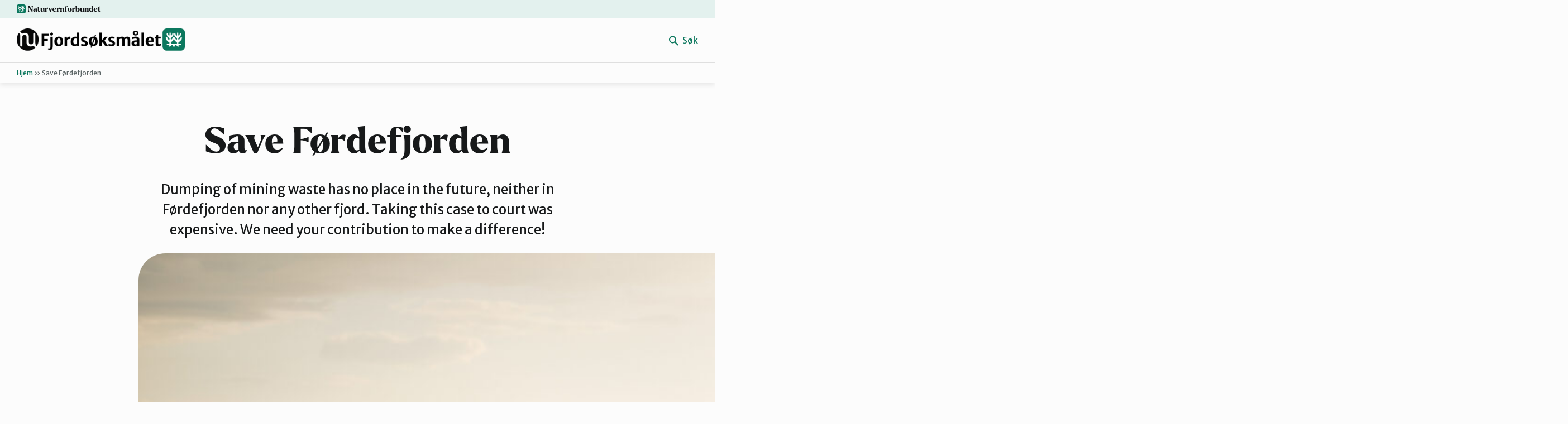

--- FILE ---
content_type: text/html; charset=UTF-8
request_url: https://fjordsoksmalet.no/2023/02/28/save-fordefjord/
body_size: 14120
content:
<!DOCTYPE html>
<html lang="nb-NO">
<head>
	<meta charset="UTF-8" />
	<meta name="viewport" content="width=device-width, initial-scale=1" />
	<meta name='robots' content='index, follow, max-image-preview:large, max-snippet:-1, max-video-preview:-1' />
	<style>img:is([sizes="auto" i], [sizes^="auto," i]) { contain-intrinsic-size: 3000px 1500px }</style>
			<!-- Google Consent Mode -->
		<script data-cookieconsent="ignore">
			window.dataLayer = window.dataLayer || [];
			function gtag() {
				dataLayer.push(arguments);
			}
			gtag("consent", "default", {
				ad_personalization: "denied",
				ad_storage: "denied",
				ad_user_data: "denied",
				analytics_storage: "denied",
				functionality_storage: "denied",
				personalization_storage: "denied",
				security_storage: "granted",
				wait_for_update: 500,
			});
			gtag("set", "ads_data_redaction", true);
			gtag("set", "url_passthrough", false);
		</script>
		<!-- End Google Consent Mode-->
					<!-- Google Tag Manager -->
			<script>
				(function(w,d,s,l,i){w[l]=w[l]||[];w[l].push({'gtm.start':
				new Date().getTime(),event:'gtm.js'});var f=d.getElementsByTagName(s)[0],
				j=d.createElement(s),dl=l!='dataLayer'?'&l='+l:'';j.async=true;j.src=
				'https://www.googletagmanager.com/gtm.js?id='+i+dl;f.parentNode.insertBefore(j,f);
				})(window,document,'script','dataLayer','GTM-KTV365');
			</script>
			<!-- End Google Tag Manager -->
				<!-- Cookiebot CMP-->
		<script
			id="Cookiebot"
			src="https://consent.cookiebot.com/uc.js"
			data-cbid="1b1c8d54-af74-4596-afc0-a65fcebbb3d3"
			data-blockingmode="auto"
			type="text/javascript"
			data-consentmode-defaults="disabled"
					></script>
		<!-- End Cookiebot CMP -->
		
	<!-- This site is optimized with the Yoast SEO plugin v24.9 - https://yoast.com/wordpress/plugins/seo/ -->
	<title>Save Førdefjorden - Fjordsøksmålet</title>
	<link rel="canonical" href="https://fjordsoksmalet.no/2023/02/28/save-fordefjord/" />
	<meta property="og:locale" content="nb_NO" />
	<meta property="og:type" content="article" />
	<meta property="og:title" content="Save Førdefjorden - Fjordsøksmålet" />
	<meta property="og:description" content="Dumping of mining waste has no place in the future, neither in Førdefjorden nor any other fjord. Taking this case to court was expensive. We need your contribution to make a difference!" />
	<meta property="og:url" content="https://fjordsoksmalet.no/2023/02/28/save-fordefjord/" />
	<meta property="og:site_name" content="Fjordsøksmålet" />
	<meta property="article:published_time" content="2023-02-28T12:17:52+00:00" />
	<meta property="article:modified_time" content="2025-05-02T08:40:54+00:00" />
	<meta property="og:image" content="https://naturvernforbundet.no/content/uploads/sites/25/2022/12/PN9A2027-copy-scaled.jpg" />
	<meta property="og:image:width" content="2560" />
	<meta property="og:image:height" content="1707" />
	<meta property="og:image:type" content="image/jpeg" />
	<meta name="author" content="Tor Bjarne Christensen" />
	<meta name="twitter:card" content="summary_large_image" />
	<meta name="twitter:label1" content="Skrevet av" />
	<meta name="twitter:data1" content="Tor Bjarne Christensen" />
	<meta name="twitter:label2" content="Ansl. lesetid" />
	<meta name="twitter:data2" content="1 minutt" />
	<script type="application/ld+json" class="yoast-schema-graph">{"@context":"https://schema.org","@graph":[{"@type":"Article","@id":"https://fjordsoksmalet.no/2023/02/28/save-fordefjord/#article","isPartOf":{"@id":"https://fjordsoksmalet.no/2023/02/28/save-fordefjord/"},"author":{"name":"Tor Bjarne Christensen","@id":"https://fjordsoksmalet.no/#/schema/person/b75cd6bdf3d7e09a47fbce056731bebb"},"headline":"Save Førdefjorden","datePublished":"2023-02-28T12:17:52+00:00","dateModified":"2025-05-02T08:40:54+00:00","mainEntityOfPage":{"@id":"https://fjordsoksmalet.no/2023/02/28/save-fordefjord/"},"wordCount":142,"commentCount":0,"publisher":{"@id":"https://fjordsoksmalet.no/#organization"},"image":{"@id":"https://fjordsoksmalet.no/2023/02/28/save-fordefjord/#primaryimage"},"thumbnailUrl":"https://naturvernforbundet.no/content/uploads/sites/25/2022/12/PN9A2027-copy-scaled.jpg","keywords":["Førdefjorden"],"articleSection":["English"],"inLanguage":"nb-NO","potentialAction":[{"@type":"CommentAction","name":"Comment","target":["https://fjordsoksmalet.no/2023/02/28/save-fordefjord/#respond"]}]},{"@type":"WebPage","@id":"https://fjordsoksmalet.no/2023/02/28/save-fordefjord/","url":"https://fjordsoksmalet.no/2023/02/28/save-fordefjord/","name":"Save Førdefjorden - Fjordsøksmålet","isPartOf":{"@id":"https://fjordsoksmalet.no/#website"},"primaryImageOfPage":{"@id":"https://fjordsoksmalet.no/2023/02/28/save-fordefjord/#primaryimage"},"image":{"@id":"https://fjordsoksmalet.no/2023/02/28/save-fordefjord/#primaryimage"},"thumbnailUrl":"https://naturvernforbundet.no/content/uploads/sites/25/2022/12/PN9A2027-copy-scaled.jpg","datePublished":"2023-02-28T12:17:52+00:00","dateModified":"2025-05-02T08:40:54+00:00","breadcrumb":{"@id":"https://fjordsoksmalet.no/2023/02/28/save-fordefjord/#breadcrumb"},"inLanguage":"nb-NO","potentialAction":[{"@type":"ReadAction","target":["https://fjordsoksmalet.no/2023/02/28/save-fordefjord/"]}]},{"@type":"ImageObject","inLanguage":"nb-NO","@id":"https://fjordsoksmalet.no/2023/02/28/save-fordefjord/#primaryimage","url":"https://naturvernforbundet.no/content/uploads/sites/25/2022/12/PN9A2027-copy-scaled.jpg","contentUrl":"https://naturvernforbundet.no/content/uploads/sites/25/2022/12/PN9A2027-copy-scaled.jpg","width":2560,"height":1707,"caption":"Førdefjorden"},{"@type":"BreadcrumbList","@id":"https://fjordsoksmalet.no/2023/02/28/save-fordefjord/#breadcrumb","itemListElement":[{"@type":"ListItem","position":1,"name":"Hjem","item":"https://fjordsoksmalet.no/"},{"@type":"ListItem","position":2,"name":"Save Førdefjorden"}]},{"@type":"WebSite","@id":"https://fjordsoksmalet.no/#website","url":"https://fjordsoksmalet.no/","name":"Fjordsøksmålet","description":"","publisher":{"@id":"https://fjordsoksmalet.no/#organization"},"potentialAction":[{"@type":"SearchAction","target":{"@type":"EntryPoint","urlTemplate":"https://fjordsoksmalet.no/?s={search_term_string}"},"query-input":{"@type":"PropertyValueSpecification","valueRequired":true,"valueName":"search_term_string"}}],"inLanguage":"nb-NO"},{"@type":"Organization","@id":"https://fjordsoksmalet.no/#organization","name":"Fjordsøksmålet","url":"https://fjordsoksmalet.no/","logo":{"@type":"ImageObject","inLanguage":"nb-NO","@id":"https://fjordsoksmalet.no/#/schema/logo/image/","url":"https://naturvernforbundet.no/content/uploads/sites/25/2023/04/La-Fordefjorden-leve-nei-til-kjemikalieblanda-gruveslam-2.jpg","contentUrl":"https://naturvernforbundet.no/content/uploads/sites/25/2023/04/La-Fordefjorden-leve-nei-til-kjemikalieblanda-gruveslam-2.jpg","width":473,"height":315,"caption":"Fjordsøksmålet"},"image":{"@id":"https://fjordsoksmalet.no/#/schema/logo/image/"}},{"@type":"Person","@id":"https://fjordsoksmalet.no/#/schema/person/b75cd6bdf3d7e09a47fbce056731bebb","name":"Tor Bjarne Christensen","image":{"@type":"ImageObject","inLanguage":"nb-NO","@id":"https://fjordsoksmalet.no/#/schema/person/image/","url":"https://secure.gravatar.com/avatar/1a4897bf25bb8d904bfd78f72838871e?s=96&d=mm&r=g","contentUrl":"https://secure.gravatar.com/avatar/1a4897bf25bb8d904bfd78f72838871e?s=96&d=mm&r=g","caption":"Tor Bjarne Christensen"},"url":"https://fjordsoksmalet.no/author/torbjarne/"}]}</script>
	<!-- / Yoast SEO plugin. -->


<link rel='dns-prefetch' href='//naturvernforbundet.no' />
<link rel='dns-prefetch' href='//assets.fundy.cloud' />
<link rel='preconnect' href='https://fundy.cloud' />
<link rel="alternate" type="application/rss+xml" title="Fjordsøksmålet &raquo; Save Førdefjorden kommentarstrøm" href="https://fjordsoksmalet.no/2023/02/28/save-fordefjord/feed/" />
<script>
window._wpemojiSettings = {"baseUrl":"https:\/\/s.w.org\/images\/core\/emoji\/15.0.3\/72x72\/","ext":".png","svgUrl":"https:\/\/s.w.org\/images\/core\/emoji\/15.0.3\/svg\/","svgExt":".svg","source":{"concatemoji":"https:\/\/fjordsoksmalet.no\/wp-includes\/js\/wp-emoji-release.min.js?ver=6.7.4"}};
/*! This file is auto-generated */
!function(i,n){var o,s,e;function c(e){try{var t={supportTests:e,timestamp:(new Date).valueOf()};sessionStorage.setItem(o,JSON.stringify(t))}catch(e){}}function p(e,t,n){e.clearRect(0,0,e.canvas.width,e.canvas.height),e.fillText(t,0,0);var t=new Uint32Array(e.getImageData(0,0,e.canvas.width,e.canvas.height).data),r=(e.clearRect(0,0,e.canvas.width,e.canvas.height),e.fillText(n,0,0),new Uint32Array(e.getImageData(0,0,e.canvas.width,e.canvas.height).data));return t.every(function(e,t){return e===r[t]})}function u(e,t,n){switch(t){case"flag":return n(e,"\ud83c\udff3\ufe0f\u200d\u26a7\ufe0f","\ud83c\udff3\ufe0f\u200b\u26a7\ufe0f")?!1:!n(e,"\ud83c\uddfa\ud83c\uddf3","\ud83c\uddfa\u200b\ud83c\uddf3")&&!n(e,"\ud83c\udff4\udb40\udc67\udb40\udc62\udb40\udc65\udb40\udc6e\udb40\udc67\udb40\udc7f","\ud83c\udff4\u200b\udb40\udc67\u200b\udb40\udc62\u200b\udb40\udc65\u200b\udb40\udc6e\u200b\udb40\udc67\u200b\udb40\udc7f");case"emoji":return!n(e,"\ud83d\udc26\u200d\u2b1b","\ud83d\udc26\u200b\u2b1b")}return!1}function f(e,t,n){var r="undefined"!=typeof WorkerGlobalScope&&self instanceof WorkerGlobalScope?new OffscreenCanvas(300,150):i.createElement("canvas"),a=r.getContext("2d",{willReadFrequently:!0}),o=(a.textBaseline="top",a.font="600 32px Arial",{});return e.forEach(function(e){o[e]=t(a,e,n)}),o}function t(e){var t=i.createElement("script");t.src=e,t.defer=!0,i.head.appendChild(t)}"undefined"!=typeof Promise&&(o="wpEmojiSettingsSupports",s=["flag","emoji"],n.supports={everything:!0,everythingExceptFlag:!0},e=new Promise(function(e){i.addEventListener("DOMContentLoaded",e,{once:!0})}),new Promise(function(t){var n=function(){try{var e=JSON.parse(sessionStorage.getItem(o));if("object"==typeof e&&"number"==typeof e.timestamp&&(new Date).valueOf()<e.timestamp+604800&&"object"==typeof e.supportTests)return e.supportTests}catch(e){}return null}();if(!n){if("undefined"!=typeof Worker&&"undefined"!=typeof OffscreenCanvas&&"undefined"!=typeof URL&&URL.createObjectURL&&"undefined"!=typeof Blob)try{var e="postMessage("+f.toString()+"("+[JSON.stringify(s),u.toString(),p.toString()].join(",")+"));",r=new Blob([e],{type:"text/javascript"}),a=new Worker(URL.createObjectURL(r),{name:"wpTestEmojiSupports"});return void(a.onmessage=function(e){c(n=e.data),a.terminate(),t(n)})}catch(e){}c(n=f(s,u,p))}t(n)}).then(function(e){for(var t in e)n.supports[t]=e[t],n.supports.everything=n.supports.everything&&n.supports[t],"flag"!==t&&(n.supports.everythingExceptFlag=n.supports.everythingExceptFlag&&n.supports[t]);n.supports.everythingExceptFlag=n.supports.everythingExceptFlag&&!n.supports.flag,n.DOMReady=!1,n.readyCallback=function(){n.DOMReady=!0}}).then(function(){return e}).then(function(){var e;n.supports.everything||(n.readyCallback(),(e=n.source||{}).concatemoji?t(e.concatemoji):e.wpemoji&&e.twemoji&&(t(e.twemoji),t(e.wpemoji)))}))}((window,document),window._wpemojiSettings);
</script>
<style>:root{--t2-layout-wide:75rem;--t2-layout-content:44rem;--t2-color-background:#fff;}.entry-content > * {max-width: min(calc(100vw - 2 * var(--t2-base-style-spacing-horizontal, var(--wp--custom--t-2-base-style--spacing--horizontal, 1.25rem))), var(--t2-layout-content, 48rem));margin-left: auto !important;margin-right: auto !important;}.entry-content > .alignwide { max-width: min(calc(100vw - 2 * var(--t2-base-style-spacing-horizontal, var(--wp--custom--t-2-base-style--spacing--horizontal, 1.25rem))), var(--t2-layout-wide, 75rem));}.entry-content .alignfull { max-width: none; }</style>
<style id='wp-emoji-styles-inline-css'>

	img.wp-smiley, img.emoji {
		display: inline !important;
		border: none !important;
		box-shadow: none !important;
		height: 1em !important;
		width: 1em !important;
		margin: 0 0.07em !important;
		vertical-align: -0.1em !important;
		background: none !important;
		padding: 0 !important;
	}
</style>
<link rel='stylesheet' id='wp-block-library-css' href='https://fjordsoksmalet.no/wp-includes/css/dist/block-library/style.min.css?ver=6.7.4' media='all' />
<style id='wp-block-library-theme-inline-css'>
.wp-block-audio :where(figcaption){color:#555;font-size:13px;text-align:center}.is-dark-theme .wp-block-audio :where(figcaption){color:#ffffffa6}.wp-block-audio{margin:0 0 1em}.wp-block-code{border:1px solid #ccc;border-radius:4px;font-family:Menlo,Consolas,monaco,monospace;padding:.8em 1em}.wp-block-embed :where(figcaption){color:#555;font-size:13px;text-align:center}.is-dark-theme .wp-block-embed :where(figcaption){color:#ffffffa6}.wp-block-embed{margin:0 0 1em}.blocks-gallery-caption{color:#555;font-size:13px;text-align:center}.is-dark-theme .blocks-gallery-caption{color:#ffffffa6}:root :where(.wp-block-image figcaption){color:#555;font-size:13px;text-align:center}.is-dark-theme :root :where(.wp-block-image figcaption){color:#ffffffa6}.wp-block-image{margin:0 0 1em}.wp-block-pullquote{border-bottom:4px solid;border-top:4px solid;color:currentColor;margin-bottom:1.75em}.wp-block-pullquote cite,.wp-block-pullquote footer,.wp-block-pullquote__citation{color:currentColor;font-size:.8125em;font-style:normal;text-transform:uppercase}.wp-block-quote{border-left:.25em solid;margin:0 0 1.75em;padding-left:1em}.wp-block-quote cite,.wp-block-quote footer{color:currentColor;font-size:.8125em;font-style:normal;position:relative}.wp-block-quote:where(.has-text-align-right){border-left:none;border-right:.25em solid;padding-left:0;padding-right:1em}.wp-block-quote:where(.has-text-align-center){border:none;padding-left:0}.wp-block-quote.is-large,.wp-block-quote.is-style-large,.wp-block-quote:where(.is-style-plain){border:none}.wp-block-search .wp-block-search__label{font-weight:700}.wp-block-search__button{border:1px solid #ccc;padding:.375em .625em}:where(.wp-block-group.has-background){padding:1.25em 2.375em}.wp-block-separator.has-css-opacity{opacity:.4}.wp-block-separator{border:none;border-bottom:2px solid;margin-left:auto;margin-right:auto}.wp-block-separator.has-alpha-channel-opacity{opacity:1}.wp-block-separator:not(.is-style-wide):not(.is-style-dots){width:100px}.wp-block-separator.has-background:not(.is-style-dots){border-bottom:none;height:1px}.wp-block-separator.has-background:not(.is-style-wide):not(.is-style-dots){height:2px}.wp-block-table{margin:0 0 1em}.wp-block-table td,.wp-block-table th{word-break:normal}.wp-block-table :where(figcaption){color:#555;font-size:13px;text-align:center}.is-dark-theme .wp-block-table :where(figcaption){color:#ffffffa6}.wp-block-video :where(figcaption){color:#555;font-size:13px;text-align:center}.is-dark-theme .wp-block-video :where(figcaption){color:#ffffffa6}.wp-block-video{margin:0 0 1em}:root :where(.wp-block-template-part.has-background){margin-bottom:0;margin-top:0;padding:1.25em 2.375em}
</style>
<style id='naturvern-sponsors-style-inline-css'>
.naturvern-logos{align-items:center;border:2px solid #0c775d;border-radius:24px;display:flex;overflow:hidden;padding:3rem 0}.naturnvern-sponsors__title{font-family:var(--font-family-heading);font-size:28px;font-weight:600;line-height:1.33;margin:0;padding:0 3rem 3rem}.naturvern-logos__items{animation:marquee var(--timing,30s) linear infinite;display:flex;flex-shrink:0;gap:48px}.naturvern-logos__scroller{display:flex;max-width:100%;overflow:hidden}.naturvern-logos__item{align-items:center;color:#fff;display:inline-flex;flex-shrink:0;justify-content:center;position:relative}.naturvern-logos__item img{max-height:50px;width:auto}.wp-block-t2-featured-content-layout .naturvern-logos__item img{max-height:80px}.wp-block-t2-featured-content-layout .t2-featured-content-layout-col-12 .naturvern-logos__item img{max-height:50px}.naturvern-logos.is-style-big-pictures .naturvern-logos__scroller,.naturvern-logos.is-style-big-pictures .naturvern-logos__scroller .naturvern-logos__items{gap:clamp(1rem,.5rem + 1.5625vw,1.5rem)}.naturvern-logos.is-style-big-pictures .naturvern-logos__scroller .naturvern-logos__item img{border-radius:.625rem;max-height:20rem}@keyframes marquee{0%{transform:translate(0)}to{transform:translate(-100%)}}@keyframes reversedMarquee{0%{transform:translate(-100%)}to{transform:translate(0)}}

</style>
<style id='naturvern-donations-cta-block-style-inline-css'>
.wp-block-naturvern-donation-block{border:1px solid #ccc}

</style>
<style id='t2-featured-content-layout-style-inline-css'>
:where(body){--t2-featured-content-layout-spacing-gap:var(--wp--custom--t-2-featured-content-layout--spacing--gap,1rem);--t2-featured-content-layout-spacing-row-gap:var(--wp--custom--t-2-featured-content-layout--spacing--row-gap,var(--t2-featured-content-layout-spacing-gap));--t2-featured-content-layout-spacing-column-gap:var(--wp--custom--t-2-featured-content-layout--spacing--column-gap,var(--t2-featured-content-layout-spacing-gap));--t2-featured-content-layout-spacing-margin:var(--wp--custom--t-2-featured-content-layout--spacing--margin,1.75em 0)}:where(.t2-featured-content-layout){margin-block:var(--t2-featured-content-layout-spacing-margin)}.t2-featured-content-layout{display:grid;gap:var(--t2-featured-content-layout-spacing-row-gap) var(--t2-featured-content-layout-spacing-column-gap);grid-auto-flow:dense;grid-template-columns:repeat(auto-fill,minmax(calc(50% - var(--t2-featured-content-layout-spacing-column-gap)),1fr))}@media (min-width:700px){.t2-featured-content-layout{grid-template-columns:repeat(auto-fill,minmax(calc(8.33333% - var(--t2-featured-content-layout-spacing-column-gap)),1fr))}}.t2-featured-content-layout.has-background{padding:2rem}.t2-featured-content-layout>*{grid-column:span 2}@media (min-width:700px){.t2-featured-content-layout>*{grid-column:span 4}.t2-featured-content-layout-col-3{grid-column:span 3}.t2-featured-content-layout-col-6{grid-column:span 6}.t2-featured-content-layout-col-8{grid-column:span 8}.t2-featured-content-layout-col-12{grid-column:span 12}}.t2-featured-content-layout-row-2{grid-row:span 2}.t2-featured-content-layout-row-3{grid-row:span 3}.t2-featured-content-layout-row-4{grid-row:span 4}
</style>
<style id='t2-featured-query-post-style-inline-css'>
.t2-featured-query-post{background:#fff;color:#000}.t2-featured-query-post a{color:inherit;display:block;height:100%;text-decoration:none}.t2-featured-query-post img{max-width:100%;vertical-align:bottom}.t2-featured-query-post .t2-featured-query-post__content{padding:1rem}.t2-featured-query-post .t2-featured-query-post__content h2,.t2-featured-query-post .t2-featured-query-post__content p{margin:0}
</style>
<style id='t2-featured-single-post-style-inline-css'>
.t2-featured-single-post{background:#fff;color:#000}.t2-featured-single-post a{color:inherit;display:block;height:100%;text-decoration:none}.t2-featured-single-post img{max-width:100%;vertical-align:bottom}
</style>
<style id='t2-link-list-style-inline-css'>
:where(body){--t2-link-list-typography-text-font-size:var(--wp--custom--t-2-link-list--typography--text-font-size,1.125rem);--t2-link-list-typography-text-font-weight:var(--wp--custom--t-2-link-list--typography--text-font-weight,700);--t2-link-list-typography-description-font-size:var(--wp--custom--t-2-link-list--typography--description-font-size,1rem);--t2-link-list-spacing-item-gap:var(--wp--custom--t-2-link-list--spacing--item-gap,1.75rem);--t2-link-list-spacing-item-auto-min-width:var(--wp--custom--t-2-link-list--size--min-width,15.625rem);--t2-link-list-icon-color:var(--wp--custom--t-2-link-list--icon-color,currentColor)}.t2-link-list{display:grid;gap:var(--t2-link-list-spacing-item-gap);grid-template:1fr/1fr;list-style:none;padding:0}.t2-link-list.has-auto-columns{grid-template-columns:repeat(auto-fit,minmax(var(--t2-link-list-spacing-item-auto-min-width),1fr))}@media (min-width:550px){.t2-link-list.has-2-columns,.t2-link-list.has-3-columns,.t2-link-list.has-4-columns{grid-template-columns:1fr 1fr}}@media (min-width:800px){.t2-link-list.has-3-columns,.t2-link-list.has-4-columns{grid-template-columns:1fr 1fr 1fr}}@media (min-width:1200px){.t2-link-list.has-4-columns{grid-template-columns:1fr 1fr 1fr 1fr}}.t2-link-list-item .t2-link-list-item__link{align-items:flex-start;display:flex;text-decoration:none}.t2-link-list-item__content{flex-grow:1}.t2-link-list-item__icon{fill:var(--t2-link-list-icon-color);flex-shrink:0;margin-right:1.5rem}.t2-link-list__icon--right{flex-direction:row-reverse}.t2-link-list__icon--right .t2-link-list-item__icon{margin-left:1.5rem;margin-right:0}.t2-link-list__icon--inline-left .t2-link-list-item__icon,.t2-link-list__icon--inline-right .t2-link-list-item__icon{display:inline-block;position:relative}.t2-link-list__icon--inline-left .t2-link-list-item__icon-box,.t2-link-list__icon--inline-right .t2-link-list-item__icon-box{display:inline-block;height:1em;width:1.12em}.t2-link-list__icon--inline-left .t2-icon,.t2-link-list__icon--inline-right .t2-icon{height:1.12em;left:0;margin-top:-.56em;position:absolute;top:50%;width:1.12em}.t2-link-list__icon--inline-left .t2-link-list-item__icon{margin-right:.44em}.t2-link-list__icon--inline-right .t2-link-list-item__icon{margin-left:.44em}.t2-link-list__icon--below .t2-link-list-item__icon{display:block;height:var(--t2-link-list-icon-size);position:relative}.t2-link-list__icon--below .t2-link-list-item__icon-box{display:inline-block;height:var(--t2-link-list-icon-size);width:var(--t2-link-list-icon-size)}.t2-link-list__icon--below .t2-icon{height:var(--t2-link-list-icon-size);left:0;position:absolute;top:0;width:var(--t2-link-list-icon-size)}.t2-link-list-item__text{display:block;font-size:var(--t2-link-list-typography-text-font-size);font-weight:var(--t2-link-list-typography-text-font-weight)}.t2-link-list-item__description{color:var(--t2-link-list-description-color,inherit);font-size:var(--t2-link-list-typography-description-font-size)}
</style>
<style id='t2-post-dynamic-part-style-inline-css'>
.t2-post-dynamic-part{display:flex;flex-wrap:wrap}
</style>
<style id='t2-post-excerpt-style-inline-css'>
.t2-post-excerpt p{margin:0}
</style>
<style id='t2-post-featured-image-style-inline-css'>
.t2-post-featured-image{margin:0 0 1rem}.t2-post-featured-image img,.t2-post-featured-image__fallback{height:100%;object-fit:cover;object-position:var(--t2-focal-point,center center);width:100%}.t2-post-featured-image__fallback{align-items:center;background:var(--t2-fallback-background,#96969640);display:flex;font-size:3em;justify-content:center}.t2-post-featured-image.has-image-ratio-16-9{aspect-ratio:16/9}.t2-post-featured-image.has-image-ratio-4-3{aspect-ratio:4/3}.t2-post-featured-image.has-image-ratio-1-1{aspect-ratio:1/1}.t2-post-featured-image.has-image-ratio-3-2{aspect-ratio:3/2}
</style>
<style id='t2-post-link-style-inline-css'>
.t2-post-link{width:100%}.t2-featured-single-post.has-background .t2-post-link{padding-bottom:1rem}.t2-featured-single-post.has-background .t2-post-link>.wp-block-group:first-child{padding-top:1rem}
</style>
<style id='t2-post-title-style-inline-css'>
.t2-post-title{margin:0}.t2-featured-single-post.has-background .t2-post-title{padding:0 1rem}
</style>
<style id='global-styles-inline-css'>
:root{--wp--preset--aspect-ratio--square: 1;--wp--preset--aspect-ratio--4-3: 4/3;--wp--preset--aspect-ratio--3-4: 3/4;--wp--preset--aspect-ratio--3-2: 3/2;--wp--preset--aspect-ratio--2-3: 2/3;--wp--preset--aspect-ratio--16-9: 16/9;--wp--preset--aspect-ratio--9-16: 9/16;--wp--preset--color--black: #000000;--wp--preset--color--cyan-bluish-gray: #abb8c3;--wp--preset--color--white: #ffffff;--wp--preset--color--pale-pink: #f78da7;--wp--preset--color--vivid-red: #cf2e2e;--wp--preset--color--luminous-vivid-orange: #ff6900;--wp--preset--color--luminous-vivid-amber: #fcb900;--wp--preset--color--light-green-cyan: #7bdcb5;--wp--preset--color--vivid-green-cyan: #00d084;--wp--preset--color--pale-cyan-blue: #8ed1fc;--wp--preset--color--vivid-cyan-blue: #0693e3;--wp--preset--color--vivid-purple: #9b51e0;--wp--preset--gradient--vivid-cyan-blue-to-vivid-purple: linear-gradient(135deg,rgba(6,147,227,1) 0%,rgb(155,81,224) 100%);--wp--preset--gradient--light-green-cyan-to-vivid-green-cyan: linear-gradient(135deg,rgb(122,220,180) 0%,rgb(0,208,130) 100%);--wp--preset--gradient--luminous-vivid-amber-to-luminous-vivid-orange: linear-gradient(135deg,rgba(252,185,0,1) 0%,rgba(255,105,0,1) 100%);--wp--preset--gradient--luminous-vivid-orange-to-vivid-red: linear-gradient(135deg,rgba(255,105,0,1) 0%,rgb(207,46,46) 100%);--wp--preset--gradient--very-light-gray-to-cyan-bluish-gray: linear-gradient(135deg,rgb(238,238,238) 0%,rgb(169,184,195) 100%);--wp--preset--gradient--cool-to-warm-spectrum: linear-gradient(135deg,rgb(74,234,220) 0%,rgb(151,120,209) 20%,rgb(207,42,186) 40%,rgb(238,44,130) 60%,rgb(251,105,98) 80%,rgb(254,248,76) 100%);--wp--preset--gradient--blush-light-purple: linear-gradient(135deg,rgb(255,206,236) 0%,rgb(152,150,240) 100%);--wp--preset--gradient--blush-bordeaux: linear-gradient(135deg,rgb(254,205,165) 0%,rgb(254,45,45) 50%,rgb(107,0,62) 100%);--wp--preset--gradient--luminous-dusk: linear-gradient(135deg,rgb(255,203,112) 0%,rgb(199,81,192) 50%,rgb(65,88,208) 100%);--wp--preset--gradient--pale-ocean: linear-gradient(135deg,rgb(255,245,203) 0%,rgb(182,227,212) 50%,rgb(51,167,181) 100%);--wp--preset--gradient--electric-grass: linear-gradient(135deg,rgb(202,248,128) 0%,rgb(113,206,126) 100%);--wp--preset--gradient--midnight: linear-gradient(135deg,rgb(2,3,129) 0%,rgb(40,116,252) 100%);--wp--preset--font-size--small: 13px;--wp--preset--font-size--medium: 20px;--wp--preset--font-size--large: 36px;--wp--preset--font-size--x-large: 42px;--wp--preset--spacing--20: 0.44rem;--wp--preset--spacing--30: 0.67rem;--wp--preset--spacing--40: 1rem;--wp--preset--spacing--50: 1.5rem;--wp--preset--spacing--60: 2.25rem;--wp--preset--spacing--70: 3.38rem;--wp--preset--spacing--80: 5.06rem;--wp--preset--shadow--natural: 6px 6px 9px rgba(0, 0, 0, 0.2);--wp--preset--shadow--deep: 12px 12px 50px rgba(0, 0, 0, 0.4);--wp--preset--shadow--sharp: 6px 6px 0px rgba(0, 0, 0, 0.2);--wp--preset--shadow--outlined: 6px 6px 0px -3px rgba(255, 255, 255, 1), 6px 6px rgba(0, 0, 0, 1);--wp--preset--shadow--crisp: 6px 6px 0px rgba(0, 0, 0, 1);--wp--custom--t-2-story-hero--size--min-height: calc(100vh - 117px - var(--wp-admin--admin-bar--height, 0px));}:root { --wp--style--global--content-size: 44rem;--wp--style--global--wide-size: 75rem; }:where(body) { margin: 0; }.wp-site-blocks > .alignleft { float: left; margin-right: 2em; }.wp-site-blocks > .alignright { float: right; margin-left: 2em; }.wp-site-blocks > .aligncenter { justify-content: center; margin-left: auto; margin-right: auto; }:where(.is-layout-flex){gap: 0.5em;}:where(.is-layout-grid){gap: 0.5em;}.is-layout-flow > .alignleft{float: left;margin-inline-start: 0;margin-inline-end: 2em;}.is-layout-flow > .alignright{float: right;margin-inline-start: 2em;margin-inline-end: 0;}.is-layout-flow > .aligncenter{margin-left: auto !important;margin-right: auto !important;}.is-layout-constrained > .alignleft{float: left;margin-inline-start: 0;margin-inline-end: 2em;}.is-layout-constrained > .alignright{float: right;margin-inline-start: 2em;margin-inline-end: 0;}.is-layout-constrained > .aligncenter{margin-left: auto !important;margin-right: auto !important;}.is-layout-constrained > :where(:not(.alignleft):not(.alignright):not(.alignfull)){max-width: var(--wp--style--global--content-size);margin-left: auto !important;margin-right: auto !important;}.is-layout-constrained > .alignwide{max-width: var(--wp--style--global--wide-size);}body .is-layout-flex{display: flex;}.is-layout-flex{flex-wrap: wrap;align-items: center;}.is-layout-flex > :is(*, div){margin: 0;}body .is-layout-grid{display: grid;}.is-layout-grid > :is(*, div){margin: 0;}body{font-family: -apple-system, BlinkMacSystemFont, "Segoe UI", Roboto, Helvetica, Arial, sans-serif, "Apple Color Emoji", "Segoe UI Emoji", "Segoe UI Symbol";font-size: clamp(1rem, 0.8438rem + 0.5vw, 1.125rem);line-height: 1.4;padding-top: 0px;padding-right: 0px;padding-bottom: 0px;padding-left: 0px;}a:where(:not(.wp-element-button)){color: #1897ec;text-decoration: underline;}h1{font-size: clamp(1.5rem, 0.0938rem + 4.5vw, 2.625rem);}:root :where(.wp-element-button, .wp-block-button__link){background-color: #32373c;border-width: 0;color: #fff;font-family: inherit;font-size: inherit;line-height: inherit;padding: calc(0.667em + 2px) calc(1.333em + 2px);text-decoration: none;}.has-black-color{color: var(--wp--preset--color--black) !important;}.has-cyan-bluish-gray-color{color: var(--wp--preset--color--cyan-bluish-gray) !important;}.has-white-color{color: var(--wp--preset--color--white) !important;}.has-pale-pink-color{color: var(--wp--preset--color--pale-pink) !important;}.has-vivid-red-color{color: var(--wp--preset--color--vivid-red) !important;}.has-luminous-vivid-orange-color{color: var(--wp--preset--color--luminous-vivid-orange) !important;}.has-luminous-vivid-amber-color{color: var(--wp--preset--color--luminous-vivid-amber) !important;}.has-light-green-cyan-color{color: var(--wp--preset--color--light-green-cyan) !important;}.has-vivid-green-cyan-color{color: var(--wp--preset--color--vivid-green-cyan) !important;}.has-pale-cyan-blue-color{color: var(--wp--preset--color--pale-cyan-blue) !important;}.has-vivid-cyan-blue-color{color: var(--wp--preset--color--vivid-cyan-blue) !important;}.has-vivid-purple-color{color: var(--wp--preset--color--vivid-purple) !important;}.has-black-background-color{background-color: var(--wp--preset--color--black) !important;}.has-cyan-bluish-gray-background-color{background-color: var(--wp--preset--color--cyan-bluish-gray) !important;}.has-white-background-color{background-color: var(--wp--preset--color--white) !important;}.has-pale-pink-background-color{background-color: var(--wp--preset--color--pale-pink) !important;}.has-vivid-red-background-color{background-color: var(--wp--preset--color--vivid-red) !important;}.has-luminous-vivid-orange-background-color{background-color: var(--wp--preset--color--luminous-vivid-orange) !important;}.has-luminous-vivid-amber-background-color{background-color: var(--wp--preset--color--luminous-vivid-amber) !important;}.has-light-green-cyan-background-color{background-color: var(--wp--preset--color--light-green-cyan) !important;}.has-vivid-green-cyan-background-color{background-color: var(--wp--preset--color--vivid-green-cyan) !important;}.has-pale-cyan-blue-background-color{background-color: var(--wp--preset--color--pale-cyan-blue) !important;}.has-vivid-cyan-blue-background-color{background-color: var(--wp--preset--color--vivid-cyan-blue) !important;}.has-vivid-purple-background-color{background-color: var(--wp--preset--color--vivid-purple) !important;}.has-black-border-color{border-color: var(--wp--preset--color--black) !important;}.has-cyan-bluish-gray-border-color{border-color: var(--wp--preset--color--cyan-bluish-gray) !important;}.has-white-border-color{border-color: var(--wp--preset--color--white) !important;}.has-pale-pink-border-color{border-color: var(--wp--preset--color--pale-pink) !important;}.has-vivid-red-border-color{border-color: var(--wp--preset--color--vivid-red) !important;}.has-luminous-vivid-orange-border-color{border-color: var(--wp--preset--color--luminous-vivid-orange) !important;}.has-luminous-vivid-amber-border-color{border-color: var(--wp--preset--color--luminous-vivid-amber) !important;}.has-light-green-cyan-border-color{border-color: var(--wp--preset--color--light-green-cyan) !important;}.has-vivid-green-cyan-border-color{border-color: var(--wp--preset--color--vivid-green-cyan) !important;}.has-pale-cyan-blue-border-color{border-color: var(--wp--preset--color--pale-cyan-blue) !important;}.has-vivid-cyan-blue-border-color{border-color: var(--wp--preset--color--vivid-cyan-blue) !important;}.has-vivid-purple-border-color{border-color: var(--wp--preset--color--vivid-purple) !important;}.has-vivid-cyan-blue-to-vivid-purple-gradient-background{background: var(--wp--preset--gradient--vivid-cyan-blue-to-vivid-purple) !important;}.has-light-green-cyan-to-vivid-green-cyan-gradient-background{background: var(--wp--preset--gradient--light-green-cyan-to-vivid-green-cyan) !important;}.has-luminous-vivid-amber-to-luminous-vivid-orange-gradient-background{background: var(--wp--preset--gradient--luminous-vivid-amber-to-luminous-vivid-orange) !important;}.has-luminous-vivid-orange-to-vivid-red-gradient-background{background: var(--wp--preset--gradient--luminous-vivid-orange-to-vivid-red) !important;}.has-very-light-gray-to-cyan-bluish-gray-gradient-background{background: var(--wp--preset--gradient--very-light-gray-to-cyan-bluish-gray) !important;}.has-cool-to-warm-spectrum-gradient-background{background: var(--wp--preset--gradient--cool-to-warm-spectrum) !important;}.has-blush-light-purple-gradient-background{background: var(--wp--preset--gradient--blush-light-purple) !important;}.has-blush-bordeaux-gradient-background{background: var(--wp--preset--gradient--blush-bordeaux) !important;}.has-luminous-dusk-gradient-background{background: var(--wp--preset--gradient--luminous-dusk) !important;}.has-pale-ocean-gradient-background{background: var(--wp--preset--gradient--pale-ocean) !important;}.has-electric-grass-gradient-background{background: var(--wp--preset--gradient--electric-grass) !important;}.has-midnight-gradient-background{background: var(--wp--preset--gradient--midnight) !important;}.has-small-font-size{font-size: var(--wp--preset--font-size--small) !important;}.has-medium-font-size{font-size: var(--wp--preset--font-size--medium) !important;}.has-large-font-size{font-size: var(--wp--preset--font-size--large) !important;}.has-x-large-font-size{font-size: var(--wp--preset--font-size--x-large) !important;}
:where(.wp-block-post-template.is-layout-flex){gap: 1.25em;}:where(.wp-block-post-template.is-layout-grid){gap: 1.25em;}
:where(.wp-block-columns.is-layout-flex){gap: 2em;}:where(.wp-block-columns.is-layout-grid){gap: 2em;}
:root :where(.wp-block-pullquote){font-size: 1.5em;line-height: 1.6;}
</style>
<link rel='stylesheet' id='fundy-form-style-css' href='https://assets.fundy.cloud/fundy-forms.latest.css' media='all' />
<link rel='stylesheet' id='t2-extensions-image-credit-css' href='https://naturvernforbundet.no/content/plugins/t2/build/extension-library/image-credit/style.css?ver=7.21.1' media='all' />
<link rel='stylesheet' id='dekode-fonts-css' href='https://naturvernforbundet.no/content/themes/theme/assets/fonts/fonts.css?ver=1.1.0' media='all' />
<link rel='stylesheet' id='dekode-theme-css' href='https://naturvernforbundet.no/content/themes/theme/build/style.css?ver=1768209334' media='all' />
<link rel='stylesheet' id='naturvern-tavarepa-css' href='https://naturvernforbundet.no/content/themes/theme-tavarepa/build/style.css?ver=1768209328' media='all' />
<script src="https://fjordsoksmalet.no/wp-includes/js/dist/vendor/react.min.js?ver=18.3.1.1" id="react-js"></script>
<script src="https://fjordsoksmalet.no/wp-includes/js/dist/vendor/react-dom.min.js?ver=18.3.1.1" id="react-dom-js"></script>
<script src="https://fjordsoksmalet.no/wp-includes/js/dist/dom-ready.min.js?ver=f77871ff7694fffea381" id="wp-dom-ready-js"></script>
<script src="https://fjordsoksmalet.no/wp-includes/js/dist/escape-html.min.js?ver=6561a406d2d232a6fbd2" id="wp-escape-html-js"></script>
<script src="https://fjordsoksmalet.no/wp-includes/js/dist/element.min.js?ver=cb762d190aebbec25b27" id="wp-element-js"></script>
<script src="https://fjordsoksmalet.no/wp-includes/js/dist/hooks.min.js?ver=4d63a3d491d11ffd8ac6" id="wp-hooks-js"></script>
<script src="https://fjordsoksmalet.no/wp-includes/js/dist/i18n.min.js?ver=5e580eb46a90c2b997e6" id="wp-i18n-js"></script>
<script id="wp-i18n-js-after">
wp.i18n.setLocaleData( { 'text direction\u0004ltr': [ 'ltr' ] } );
</script>
<script id="fundy-donation-receipt-script-js-extra">
var fundySettings = {"baseURL":"https:\/\/fundy.cloud\/core"};
</script>
<script src="https://naturvernforbundet.no/content/plugins/fundy-extension-wp/build/blocks/donation-receipt/frontend.js?ver=0efad7bda6ca8da8d567" id="fundy-donation-receipt-script-js"></script>
<link rel="https://api.w.org/" href="https://fjordsoksmalet.no/wp-json/" /><link rel="alternate" title="JSON" type="application/json" href="https://fjordsoksmalet.no/wp-json/wp/v2/posts/335" /><meta name="generator" content="WordPress 6.7.4" />
<link rel='shortlink' href='https://fjordsoksmalet.no/?p=335' />
<link rel="alternate" title="oEmbed (JSON)" type="application/json+oembed" href="https://fjordsoksmalet.no/wp-json/oembed/1.0/embed?url=https%3A%2F%2Ffjordsoksmalet.no%2F2023%2F02%2F28%2Fsave-fordefjord%2F" />
<link rel="alternate" title="oEmbed (XML)" type="text/xml+oembed" href="https://fjordsoksmalet.no/wp-json/oembed/1.0/embed?url=https%3A%2F%2Ffjordsoksmalet.no%2F2023%2F02%2F28%2Fsave-fordefjord%2F&#038;format=xml" />
<style>
		

		body .entry-content > *,body .entry-content [class*="__inner-container"] > * {
			margin-top: var(--t2-custom-block-margin-spacing-first, var(--wp--custom--t-2-custom-block-margin--spacing--first, var(--t2-custom-block-margin-spacing-normal, var(--wp--custom--t-2-custom-block-margin--spacing--normal, 3rem))));
			margin-bottom: 0;
		}

		body .entry-content > * + *,body .entry-content [class*="__inner-container"] > * + *,body .entry-content > * + .wp-block-group.has-background {
			margin-top: var(--t2-custom-block-margin-spacing-normal, var(--wp--custom--t-2-custom-block-margin--spacing--normal, 3rem));
		}

		body .entry-content > p + p,body .entry-content > [class*="__inner-container"] > p + p,body .entry-content > h1 + p,body .entry-content [class*="__inner-container"] > h1 + p,body .entry-content > h1 + ol,body .entry-content [class*="__inner-container"] > h1 + ol,body .entry-content > h1 + ul,body .entry-content [class*="__inner-container"] > h1 + ul,body .entry-content > h1 + h2,body .entry-content [class*="__inner-container"] > h1 + h2,body .entry-content > h1 + h3,body .entry-content [class*="__inner-container"] > h1 + h3,body .entry-content > h1 + h4,body .entry-content [class*="__inner-container"] > h1 + h4,body .entry-content > h1 + h5,body .entry-content [class*="__inner-container"] > h1 + h5,body .entry-content > h1 + h6,body .entry-content [class*="__inner-container"] > h1 + h6,body .entry-content > h2 + p,body .entry-content [class*="__inner-container"] > h2 + p,body .entry-content > h2 + ol,body .entry-content [class*="__inner-container"] > h2 + ol,body .entry-content > h2 + ul,body .entry-content [class*="__inner-container"] > h2 + ul,body .entry-content > h2 + h3,body .entry-content [class*="__inner-container"] > h2 + h3,body .entry-content > h2 + h4,body .entry-content [class*="__inner-container"] > h2 + h4,body .entry-content > h2 + h5,body .entry-content [class*="__inner-container"] > h2 + h5,body .entry-content > h2 + h6,body .entry-content [class*="__inner-container"] > h2 + h6,body .entry-content > h3 + p,body .entry-content [class*="__inner-container"] > h3 + p,body .entry-content > h3 + ol,body .entry-content [class*="__inner-container"] > h3 + ol,body .entry-content > h3 + ul,body .entry-content [class*="__inner-container"] > h3 + ul,body .entry-content > h3 + h4,body .entry-content [class*="__inner-container"] > h3 + h4,body .entry-content > h3 + h5,body .entry-content [class*="__inner-container"] > h3 + h5,body .entry-content > h3 + h6,body .entry-content [class*="__inner-container"] > h3 + h6,body .entry-content > h4 + p,body .entry-content [class*="__inner-container"] > h4 + p,body .entry-content > h4 + ol,body .entry-content [class*="__inner-container"] > h4 + ol,body .entry-content > h4 + ul,body .entry-content [class*="__inner-container"] > h4 + ul,body .entry-content > h4 + h5,body .entry-content [class*="__inner-container"] > h4 + h5,body .entry-content > h4 + h6,body .entry-content [class*="__inner-container"] > h4 + h6,body .entry-content > h5 + p,body .entry-content [class*="__inner-container"] > h5 + p,body .entry-content > h5 + ol,body .entry-content [class*="__inner-container"] > h5 + ol,body .entry-content > h5 + ul,body .entry-content [class*="__inner-container"] > h5 + ul,body .entry-content > h5 + h6,body .entry-content [class*="__inner-container"] > h5 + h6,body .entry-content > h6 + p,body .entry-content [class*="__inner-container"] > h6 + p,body .entry-content > h6 + ol,body .entry-content [class*="__inner-container"] > h6 + ol,body .entry-content > h6 + ul,body .entry-content [class*="__inner-container"] > h6 + ul {
			margin-top: var(--t2-custom-block-margin-spacing-small, var(--wp--custom--t-2-custom-block-margin--spacing--small, 1rem));
		}

		body .entry-content > .alignfull + .alignfull,body .entry-content > .alignfull + style + .alignfull,body .entry-content .wp-block-spacer {
			margin-top: 0;
		}

		body .entry-content > :last-child:not(.alignfull) {
			margin-bottom: var(--t2-custom-block-margin-spacing-last, var(--wp--custom--t-2-custom-block-margin--spacing--last, 5rem));
		}
	</style>
<style type="text/css">
                    .ctl-bullets-container {
                display: block;
                position: fixed;
                right: 0;
                height: 100%;
                z-index: 1049;
                font-weight: normal;
                height: 70vh;
                overflow-x: hidden;
                overflow-y: auto;
                margin: 15vh auto;
            }</style>	<link href="https://api.tiles.mapbox.com/mapbox-gl-js/v2.8.1/mapbox-gl.css" rel="stylesheet" />
	</head>
<body class="post-template-default single single-post postid-335 single-format-standard wp-custom-logo wp-embed-responsive">
		<!-- Google Tag Manager (noscript) -->
		<noscript><iframe src="https://www.googletagmanager.com?id=GTM-KTV365"
		height="0" width="0" style="display:none;visibility:hidden"></iframe></noscript>
		<!-- End Google Tag Manager (noscript) -->
		
<a class="skip-link screen-reader-text" href="#content">Hopp til hovedinnhold</a>
<div class="site">
	<div class="site-menu-overlay">
	<div class="site-menu-overlay__inner">
		<form action="https://fjordsoksmalet.no" class="search-bar search-mobile">
			<input type="search" name="s" placeholder="Søk på naturvernforbundet.no" class="site-search-input" />
			<button type="submit" aria-label="Søk" class="btn-search">
				<span aria-hidden="true">
					<svg width="24" height="24" viewBox="0 0 24 24" fill="none" xmlns="http://www.w3.org/2000/svg">
<path d="M15.5001 14.0001H14.7101L14.4301 13.7301C15.6301 12.3301 16.2501 10.4201 15.9101 8.39014C15.4401 5.61014 13.1201 3.39014 10.3201 3.05014C6.09014 2.53014 2.53014 6.09014 3.05014 10.3201C3.39014 13.1201 5.61014 15.4401 8.39014 15.9101C10.4201 16.2501 12.3301 15.6301 13.7301 14.4301L14.0001 14.7101V15.5001L18.2501 19.7501C18.6601 20.1601 19.3301 20.1601 19.7401 19.7501C20.1501 19.3401 20.1501 18.6701 19.7401 18.2601L15.5001 14.0001ZM9.50014 14.0001C7.01014 14.0001 5.00014 11.9901 5.00014 9.50014C5.00014 7.01014 7.01014 5.00014 9.50014 5.00014C11.9901 5.00014 14.0001 7.01014 14.0001 9.50014C14.0001 11.9901 11.9901 14.0001 9.50014 14.0001Z" fill="#0C775D"/>
</svg>
				</span>
			</button>
		</form>
		<button type="button" class="local-team-toggle wp-block-button__link" aria-controls="site-search" aria-expanded="false" aria-haspopup="true">
			Finn ditt lokallag		</button>
		<div class="overlay-menu"><ul>
<li class="page_item page-item-1453"><a href="https://fjordsoksmalet.no/stottespillere/">Ambassadører og støttespillere</a></li>
<li class="page_item page-item-156"><a href="https://fjordsoksmalet.no/bakgrunn/">Bakgrunn</a></li>
<li class="page_item page-item-192"><a href="https://fjordsoksmalet.no/dokumenter/">Dokumenter</a></li>
<li class="page_item page-item-239"><a href="https://fjordsoksmalet.no/for-presse/">For presse</a></li>
<li class="page_item page-item-97"><a href="https://fjordsoksmalet.no/">Redd Førdefjorden</a></li>
<li class="page_item page-item-1859"><a href="https://fjordsoksmalet.no/rettsaken-lagmannsretten/">Rettsaken i Borgarting lagmannsrett</a></li>
<li class="page_item page-item-231"><a href="https://fjordsoksmalet.no/folgrettsaken/">Rettsaken i Oslo tingrett</a></li>
<li class="page_item page-item-2154"><a href="https://fjordsoksmalet.no/rettssaken-i-sogn-og-fjordane-tingrett/">Rettssaken i Sogn og Fjordane tingrett</a></li>
<li class="page_item page-item-133"><a href="https://fjordsoksmalet.no/slik-kan-du-bidra/">Slik kan du bidra</a></li>
<li class="page_item page-item-2"><a href="https://fjordsoksmalet.no/testside/">Testside</a></li>
<li class="page_item page-item-279"><a href="https://fjordsoksmalet.no/the-fjord-lawsuit/">The Fjord Lawsuit</a></li>
<li class="page_item page-item-138"><a href="https://fjordsoksmalet.no/tidslinje/">Tidslinje</a></li>
</ul></div>
		<div class="wp-block-buttons">
			<a class="wp-block-button__link cta-btn" href=""></a>
		</div>
	</div>
</div>

<div class="local-navigation-overlay">
	<div class="local-navigation-overlay__inner">
		<form action="https://fjordsoksmalet.no" class="search-bar search-mobile local-team-finder">
			<input type="search" name="s" placeholder="Søk blant lokallag" class="site-search-input" />
			<button type="submit" aria-label="Søk" class="btn-search">
				<span aria-hidden="true">
					<svg width="24" height="24" viewBox="0 0 24 24" fill="none" xmlns="http://www.w3.org/2000/svg">
<path d="M15.5001 14.0001H14.7101L14.4301 13.7301C15.6301 12.3301 16.2501 10.4201 15.9101 8.39014C15.4401 5.61014 13.1201 3.39014 10.3201 3.05014C6.09014 2.53014 2.53014 6.09014 3.05014 10.3201C3.39014 13.1201 5.61014 15.4401 8.39014 15.9101C10.4201 16.2501 12.3301 15.6301 13.7301 14.4301L14.0001 14.7101V15.5001L18.2501 19.7501C18.6601 20.1601 19.3301 20.1601 19.7401 19.7501C20.1501 19.3401 20.1501 18.6701 19.7401 18.2601L15.5001 14.0001ZM9.50014 14.0001C7.01014 14.0001 5.00014 11.9901 5.00014 9.50014C5.00014 7.01014 7.01014 5.00014 9.50014 5.00014C11.9901 5.00014 14.0001 7.01014 14.0001 9.50014C14.0001 11.9901 11.9901 14.0001 9.50014 14.0001Z" fill="#0C775D"/>
</svg>
				</span>
			</button>
		</form>
		<div class="overlay-menu"><ul>
<li class="page_item page-item-1453"><a href="https://fjordsoksmalet.no/stottespillere/">Ambassadører og støttespillere</a></li>
<li class="page_item page-item-156"><a href="https://fjordsoksmalet.no/bakgrunn/">Bakgrunn</a></li>
<li class="page_item page-item-192"><a href="https://fjordsoksmalet.no/dokumenter/">Dokumenter</a></li>
<li class="page_item page-item-239"><a href="https://fjordsoksmalet.no/for-presse/">For presse</a></li>
<li class="page_item page-item-97"><a href="https://fjordsoksmalet.no/">Redd Førdefjorden</a></li>
<li class="page_item page-item-1859"><a href="https://fjordsoksmalet.no/rettsaken-lagmannsretten/">Rettsaken i Borgarting lagmannsrett</a></li>
<li class="page_item page-item-231"><a href="https://fjordsoksmalet.no/folgrettsaken/">Rettsaken i Oslo tingrett</a></li>
<li class="page_item page-item-2154"><a href="https://fjordsoksmalet.no/rettssaken-i-sogn-og-fjordane-tingrett/">Rettssaken i Sogn og Fjordane tingrett</a></li>
<li class="page_item page-item-133"><a href="https://fjordsoksmalet.no/slik-kan-du-bidra/">Slik kan du bidra</a></li>
<li class="page_item page-item-2"><a href="https://fjordsoksmalet.no/testside/">Testside</a></li>
<li class="page_item page-item-279"><a href="https://fjordsoksmalet.no/the-fjord-lawsuit/">The Fjord Lawsuit</a></li>
<li class="page_item page-item-138"><a href="https://fjordsoksmalet.no/tidslinje/">Tidslinje</a></li>
</ul></div>
	</div>
</div>
	<header id="masthead" class="site-header">
				<div class="site-header-info">
			<div class="site-header-info__inner">
				<a href="https://naturvernforbundet.no/" class="main-site-link"><span class="screen-reader-text">naturvernforbundet.no</span></a>
			</div>
		</div>
				<div class="site-header__inner with-nav-alignment-center">
			<div class="site-header--branding">
	<a href="https://fjordsoksmalet.no/" class="custom-logo-link" rel="home"><img width="2559" height="353" src="https://naturvernforbundet.no/content/uploads/sites/25/2023/01/cropped-Fjordsoksmalet_logo.png" class="custom-logo" alt="Fjordsøksmålet" decoding="async" fetchpriority="high" srcset="https://naturvernforbundet.no/content/uploads/sites/25/2023/01/cropped-Fjordsoksmalet_logo.png 2559w, https://naturvernforbundet.no/content/uploads/sites/25/2023/01/cropped-Fjordsoksmalet_logo-300x41.png 300w, https://naturvernforbundet.no/content/uploads/sites/25/2023/01/cropped-Fjordsoksmalet_logo-1024x141.png 1024w, https://naturvernforbundet.no/content/uploads/sites/25/2023/01/cropped-Fjordsoksmalet_logo-768x106.png 768w, https://naturvernforbundet.no/content/uploads/sites/25/2023/01/cropped-Fjordsoksmalet_logo-1536x212.png 1536w, https://naturvernforbundet.no/content/uploads/sites/25/2023/01/cropped-Fjordsoksmalet_logo-2048x283.png 2048w, https://naturvernforbundet.no/content/uploads/sites/25/2023/01/cropped-Fjordsoksmalet_logo-1920x265.png 1920w" sizes="(max-width: 2559px) 100vw, 2559px" /></a></div>
<div class="site-header--toggles">
	<a
		class="site-header--search--toggle"
		href="https://fjordsoksmalet.no?s"
	>
		<svg aria-label="Søk"
		class="site-search__icon" width="18" height="18" viewBox="0 0 18 18" fill="none" xmlns="http://www.w3.org/2000/svg">
		<path d="M12.4999 11.5H11.7099L11.4299 11.23C12.6299 9.83002 13.2499 7.92002 12.9099 5.89002C12.4399 3.11002 10.1199 0.890015 7.31989 0.550015C3.08989 0.0300153 -0.470107 3.59001 0.0498932 7.82001C0.389893 10.62 2.60989 12.94 5.38989 13.41C7.41989 13.75 9.32989 13.13 10.7299 11.93L10.9999 12.21V13L15.2499 17.25C15.6599 17.66 16.3299 17.66 16.7399 17.25C17.1499 16.84 17.1499 16.17 16.7399 15.76L12.4999 11.5ZM6.49989 11.5C4.00989 11.5 1.99989 9.49002 1.99989 7.00002C1.99989 4.51002 4.00989 2.50002 6.49989 2.50002C8.98989 2.50002 10.9999 4.51002 10.9999 7.00002C10.9999 9.49002 8.98989 11.5 6.49989 11.5Z" fill="#0C775D"/>
		</svg>
		Søk	</a>
</div>
		</div>

		<div class="site-header__inner--breadcrumbs"><span><span><a href="https://fjordsoksmalet.no/">Hjem</a></span> » <span class="breadcrumb_last" aria-current="page">Save Førdefjorden</span></span></div>
	</header>

	<main id="content" class="site-content">
<article id="post-335" class="post-335 post type-post status-publish format-standard has-post-thumbnail hentry category-english tag-fordefjorden">
	<div class="entry-content">
		<div class="template-post alignnone wp-block-naturvern-hero">
		<div class="hero__inner">
			<div class="hero__inner_blocks">
								
<h1 class="wp-block-post-title">Save Førdefjorden</h1>

<div class="wp-block-post-excerpt"><p class="wp-block-post-excerpt__excerpt">Dumping of mining waste has no place in the future, neither in Førdefjorden nor any other fjord. Taking this case to court was expensive. We need your contribution to make a difference! </p></div>

<figure class="wp-block-post-featured-image"><div class="t2-image-credit"><div class="t2-image-credit"><img decoding="async" width="2560" height="1707" src="https://naturvernforbundet.no/content/uploads/sites/25/2022/12/PN9A2027-copy-scaled.jpg" class="attachment-post-thumbnail size-post-thumbnail wp-post-image" alt="Førdefjorden" style="object-fit:cover;" srcset="https://naturvernforbundet.no/content/uploads/sites/25/2022/12/PN9A2027-copy-scaled.jpg 2560w, https://naturvernforbundet.no/content/uploads/sites/25/2022/12/PN9A2027-copy-300x200.jpg 300w, https://naturvernforbundet.no/content/uploads/sites/25/2022/12/PN9A2027-copy-1024x683.jpg 1024w, https://naturvernforbundet.no/content/uploads/sites/25/2022/12/PN9A2027-copy-768x512.jpg 768w, https://naturvernforbundet.no/content/uploads/sites/25/2022/12/PN9A2027-copy-1536x1024.jpg 1536w, https://naturvernforbundet.no/content/uploads/sites/25/2022/12/PN9A2027-copy-2048x1365.jpg 2048w" sizes="(max-width: 2560px) 100vw, 2560px" /><span class="t2-image-credit-name">Luka Tomac</span></div><span class="t2-image-credit-name">Luka Tomac</span></div></figure>
			</div>
					</div>
			</div>
	


<h3 class="wp-block-heading"><strong>Here&#8217;s how you can support us:</strong></h3>



<p>International donors can make a direct deposit. Our bank details are as follows:</p>



<p>IBAN: NO82 5082.05.66715<br>BIC (Swift): DNBANOKKXXX</p>



<h3 class="wp-block-heading">Help save the fjord</h3>



<p>The Norwegian government has given permission for a controversial mining project in Førdefjorden. The fjord can be used as a waste site for the mining industry, even though less harmful alternatives exist.</p>



<p>Friends of the Earth Norway and Young Friends of the Earth Norway have now taken legal action against the state in this case. In the first round in court, we lost &#8211; and will even have to cover the costs for the state. Now, we are considering whether we should appeal &#8211; something which may cost us even more, if we don&#8217;t succeed.</p>



<p>Support the fjord lawsuit. Make a contribution. Together we will save Førdefjord!</p>


<ul class="t2-link-list has-1-items has-auto-columns wp-block-t2-link-list">

</ul></div>
</article>
	</main><!-- .site-content -->
	<footer class="site-footer">
		<div class="site-container site-footer-widgets">
			<div class="footer-widget">
<div class="wp-block-columns is-layout-flex wp-container-core-columns-is-layout-1 wp-block-columns-is-layout-flex">
<div class="wp-block-column is-layout-flow wp-block-column-is-layout-flow" style="flex-basis:33.34%">
<div class="wp-block-group is-layout-flow wp-block-group-is-layout-flow">
<h2 class="wp-block-heading">Kontakt oss</h2>



<p>Naturvernforbundet<br>Mariboes gate 8, 0183 Oslo<br>naturvern@naturvernforbundet.no <br>Telefon: 23 10 96 10</p>
</div>
</div>



<div class="wp-block-column is-layout-flow wp-block-column-is-layout-flow">
<p></p>



<p></p>



<p>Natur og Ungdom<br>Myrens Verksted 3C, 0476 Oslo<br>info@nu.no<br>Telefon: 23 32 74 19</p>
</div>



<div class="wp-block-column is-layout-flow wp-block-column-is-layout-flow">
<h2 class="wp-block-heading">Snarveier</h2>



<ul class="wp-block-list">
<li><a href="https://fjordsoksmalet.no/for-presse/">Presse</a></li>



<li><a href="https://fjordsoksmalet.no/the-fjord-lawsuit/">English</a></li>



<li><a href="https://fjordsoksmalet.no/dokumenter/">Dokumenter</a></li>
</ul>
</div>
</div>
</div><div class="footer-widget">
<div class="wp-block-columns is-layout-flex wp-container-core-columns-is-layout-2 wp-block-columns-is-layout-flex">
<div class="wp-block-column is-layout-flow wp-block-column-is-layout-flow" style="flex-basis:50%">
<figure class="wp-block-image size-large is-resized"><img loading="lazy" decoding="async" width="1024" height="109" src="https://naturvernforbundet.no/content/uploads/sites/25/2023/03/NVF_logo_colours_hvit_tranparent-1024x109.png" alt="" class="wp-image-356" style="width:512px;height:55px" srcset="https://naturvernforbundet.no/content/uploads/sites/25/2023/03/NVF_logo_colours_hvit_tranparent-1024x109.png 1024w, https://naturvernforbundet.no/content/uploads/sites/25/2023/03/NVF_logo_colours_hvit_tranparent-300x32.png 300w, https://naturvernforbundet.no/content/uploads/sites/25/2023/03/NVF_logo_colours_hvit_tranparent-768x82.png 768w, https://naturvernforbundet.no/content/uploads/sites/25/2023/03/NVF_logo_colours_hvit_tranparent-1536x164.png 1536w, https://naturvernforbundet.no/content/uploads/sites/25/2023/03/NVF_logo_colours_hvit_tranparent-2048x219.png 2048w, https://naturvernforbundet.no/content/uploads/sites/25/2023/03/NVF_logo_colours_hvit_tranparent-1920x205.png 1920w" sizes="auto, (max-width: 1024px) 100vw, 1024px" /></figure>
</div>



<div class="wp-block-column is-layout-flow wp-block-column-is-layout-flow" style="flex-basis:50%">
<figure class="wp-block-image size-large is-resized"><img loading="lazy" decoding="async" width="1024" height="336" src="https://naturvernforbundet.no/content/uploads/sites/25/2023/01/nulogo-hvit-1024x336.png" alt="" class="wp-image-161" style="width:256px;height:84px" srcset="https://naturvernforbundet.no/content/uploads/sites/25/2023/01/nulogo-hvit-1024x336.png 1024w, https://naturvernforbundet.no/content/uploads/sites/25/2023/01/nulogo-hvit-300x98.png 300w, https://naturvernforbundet.no/content/uploads/sites/25/2023/01/nulogo-hvit-768x252.png 768w, https://naturvernforbundet.no/content/uploads/sites/25/2023/01/nulogo-hvit.png 1082w" sizes="auto, (max-width: 1024px) 100vw, 1024px" /></figure>
</div>
</div>
</div>		</div>
	</footer>
</div><!-- .site -->

<script>
	var relevanssi_rt_regex = /(&|\?)_(rt|rt_nonce)=(\w+)/g
	var newUrl = window.location.search.replace(relevanssi_rt_regex, '')
	history.replaceState(null, null, window.location.pathname + newUrl + window.location.hash)
</script>
<style id='core-block-supports-inline-css'>
.wp-container-core-columns-is-layout-1{flex-wrap:nowrap;}.wp-container-core-columns-is-layout-2{flex-wrap:nowrap;}
</style>
<script src="https://fjordsoksmalet.no/wp-includes/js/dist/vendor/wp-polyfill.min.js?ver=3.15.0" id="wp-polyfill-js"></script>
<script id="dekodegtm-frontend-js-extra">
var dekodeGTMGlobals = {"dataLayer_content":{"pagePostType":"post","pagePostType2":"single-post","pagePostAuthor":"Tor Bjarne Christensen"}};
</script>
<script src="https://naturvernforbundet.no/content/plugins/dekode-gtm-plugin/build/frontend.js?ver=46f200e0a7b2d9af81df" id="dekodegtm-frontend-js"></script>
<script src="https://fjordsoksmalet.no/wp-includes/js/dist/url.min.js?ver=e87eb76272a3a08402d2" id="wp-url-js"></script>
<script id="wp-api-fetch-js-translations">
( function( domain, translations ) {
	var localeData = translations.locale_data[ domain ] || translations.locale_data.messages;
	localeData[""].domain = domain;
	wp.i18n.setLocaleData( localeData, domain );
} )( "default", {"translation-revision-date":"2025-09-30 18:17:21+0000","generator":"GlotPress\/4.0.1","domain":"messages","locale_data":{"messages":{"":{"domain":"messages","plural-forms":"nplurals=2; plural=n != 1;","lang":"nb_NO"},"An unknown error occurred.":["En ukjent feil har oppst\u00e5tt."],"The response is not a valid JSON response.":["Responsen var ikke en gyldig JSON-respons."],"Media upload failed. If this is a photo or a large image, please scale it down and try again.":["Opplasting av media feilet. Hvis dette er et foto eller et stort bilde, skaler det ned og pr\u00f8v p\u00e5 nytt."],"You are probably offline.":["Du er antakelig frakoblet."]}},"comment":{"reference":"wp-includes\/js\/dist\/api-fetch.js"}} );
</script>
<script src="https://fjordsoksmalet.no/wp-includes/js/dist/api-fetch.min.js?ver=d387b816bc1ed2042e28" id="wp-api-fetch-js"></script>
<script id="wp-api-fetch-js-after">
wp.apiFetch.use( wp.apiFetch.createRootURLMiddleware( "https://fjordsoksmalet.no/wp-json/" ) );
wp.apiFetch.nonceMiddleware = wp.apiFetch.createNonceMiddleware( "4f7915e468" );
wp.apiFetch.use( wp.apiFetch.nonceMiddleware );
wp.apiFetch.use( wp.apiFetch.mediaUploadMiddleware );
wp.apiFetch.nonceEndpoint = "https://fjordsoksmalet.no/wp-admin/admin-ajax.php?action=rest-nonce";
</script>
<script id="dekode-theme-js-before">
const isEvent=false;
</script>
<script src="https://naturvernforbundet.no/content/themes/theme/build/index.js?ver=3d2e112224448ce1e4e3" id="dekode-theme-js"></script>
<script src="https://naturvernforbundet.no/content/themes/theme-tavarepa/build/index.js?ver=31d6cfe0d16ae931b73c" id="naturvern-tavarepa-script-js"></script>
</body>
</html>


--- FILE ---
content_type: text/css
request_url: https://naturvernforbundet.no/content/themes/theme/build/style.css?ver=1768209334
body_size: 29223
content:
@import url(https://fonts.googleapis.com/css2?family=Merriweather+Sans:ital,wght@0,300;0,400;0,500;0,700;1,300;1,700&display=swap);
:root{--font-family:"Merriweather Sans",sans-serif;--font-family-heading:"Larken",sans-serif;--font-weight-body:300;--font-size-5xl:46px;--font-size-4xl:32px;--font-size-3xl:28px;--font-size-2xl:26px;--font-size-xl:24px;--font-size-l:22px;--font-size-m:20px;--font-size-s:18px;--font-size-xs:16px;--font-size-2xs:14px;--font-size-3xs:12px}@media (min-width:1025px){:root{--font-size-5xl:100px;--font-size-4xl:64px;--font-size-3xl:40px;--font-size-2xl:36px;--font-size-xl:32px;--font-size-l:28px;--font-size-m:24px;--font-size-s:20px;--font-size-xs:18px;--font-size-2xs:16px;--font-size-3xs:12px}}*{-webkit-font-smoothing:antialiased;-moz-osx-font-smoothing:grayscale}.site,body .editor-styles-wrapper{--t2-story-body:var(--font-size-m);color:var(--dark);font-family:var(--font-family);font-size:var(--font-size-s);font-weight:var(--font-weight-body)}.site h1,.site h2,.site h3,.site h4,body .editor-styles-wrapper h1,body .editor-styles-wrapper h2,body .editor-styles-wrapper h3,body .editor-styles-wrapper h4{font-family:var(--font-family-heading)}.site h1,body .editor-styles-wrapper h1{font-size:var(--font-size-4xl)}.site h2,body .editor-styles-wrapper h2{font-size:var(--font-size-l)}.site p,body .editor-styles-wrapper p{line-height:1.5}.site .uu-link,.site a,body .editor-styles-wrapper .uu-link,body .editor-styles-wrapper a{color:var(--link);cursor:pointer;text-decoration:none}.site .uu-link:hover,.site a:hover,body .editor-styles-wrapper .uu-link:hover,body .editor-styles-wrapper a:hover{text-decoration:underline}.site .tag-link,body .editor-styles-wrapper .tag-link{background:var(--color-primary-light);border-radius:4px;color:var(--color-primary);display:inline-block;font-size:var(--font-size-3xs);font-weight:400;padding:4px 8px}.site .tag-link:hover,body .editor-styles-wrapper .tag-link:hover{background:var(--green-30)}.site ol li,.site ul li,body .editor-styles-wrapper ol li,body .editor-styles-wrapper ul li{margin:var(--spacing-xs) 0}.site button,body .editor-styles-wrapper button{font-family:var(--font-family)}:root{--green-70:#094640;--green-60:#0c5f56;--green-50:#0c775d;--green-40:#0b6650;--green-30:#b9d6cf;--green-10:#e3f1ee;--green-5:#f5f9fa;--green-0:#fcfcfc;--yellow-30:#e5c58b;--yellow-10:#fbe9c9;--pink-50:#c502e4;--pink-60:#a205bb;--red-50:#bb0567;--red-60:#8e034e;--grey-70:#5c6566;--grey-10:#fcfcfc;--dark:#17191a;--white:var(--green-0);--input-border:#959491;--color-primary:var(--green-50);--color-primary-light:var(--green-10);--color-primary-dark:var(--green-70);--color-secondary:var(--yellow-30);--color-secondary-light:var(--yellow-10);--color-action:var(--red-50);--color-action-dark:var(--red-60);--link:var(--color-primary);--color-hero:#0c5f56;--color-hero-page:#0b6650}body{background:var(--white);color:var(--dark)}:root{--wp--custom--t2--custom-block-margin--small:24px;--t2-custom-block-margin-spacing-small:24px;--wp--custom--t2--custom-block-margin--normal:72px;--t2-custom-block-margin-spacing-normal:72px;--header-height:68px;--border-radius-l:32px;--border-radius-m:24px;--border-radius-s:16px;--border-radius-xs:8px;--spacing-xl:56px;--spacing-l:56px;--spacing-m:32px;--spacing-s:20px;--spacing-xs:8px;--page-width:1200px;--content-width:784px;--grid-gap:24px;--t2-layout-content:var(--content-width);--gutter:16px;--t2-featured-content-layout-spacing-row-gap:var(--grid-gap);--t2-featured-content-layout-spacing-column-gap:var(--grid-gap);--wp--custom--t2--spacing-horizontal:var(--gutter);--t2-base-style-spacing-horizontal:var(--gutter)}@media (min-width:1025px){:root{--wp--custom--t2--custom-block-margin--normal:100px;--t2-custom-block-margin-spacing-normal:100px;--grid-gap:48px;--wp--custom--t2--spacing-horizontal:30px;--header-height:80px;--spacing-xl:100px;--spacing-l:72px;--spacing-m:48px;--spacing-s:24px;--spacing-xs:8px;--border-radius-l:48px;--border-radius-m:32px;--border-radius-s:24px;--border-radius-xs:16px}}body .entry-content>h2+*,body .entry-content>h3+*,body .entry-content>h4+*,body .entry-content>p+.wp-block-buttons,body .entry-content>p+ul,body .entry-content>ul+p{margin-top:var(--wp--custom--t2--custom-block-margin--small,1rem)}body .entry-content [class$=__inner-container]>*+:last-child,body .entry-content>*+.wp-block-group.has-background:last-child,body .entry-content>*+:last-child{margin-bottom:100px}body .entry-content>.alignfull:last-child{margin-bottom:0}.wp-block-naturvern-hero+.alignfull{margin-top:0}.site input[type=email],.site input[type=number],.site input[type=password],.site input[type=tel],.site input[type=text],.site select{background-color:var(--green-0);border:1px solid #959491;font-family:var(--font-family);padding:12px}.site input[type=email]:active,.site input[type=email]:focus,.site input[type=email]:hover,.site input[type=number]:active,.site input[type=number]:focus,.site input[type=number]:hover,.site input[type=password]:active,.site input[type=password]:focus,.site input[type=password]:hover,.site input[type=tel]:active,.site input[type=tel]:focus,.site input[type=tel]:hover,.site input[type=text]:active,.site input[type=text]:focus,.site input[type=text]:hover,.site select:active,.site select:focus,.site select:hover{background-color:var(--grey-10)}.site .facetwp-facet-search .facetwp-search{background-image:url([data-uri]);background-position:center right 10px;background-repeat:no-repeat}.site .facetwp-facet-search .facetwp-icon{display:none}.site select{-webkit-appearance:none;-moz-appearance:none;background-image:url([data-uri]);background-position:center right 10px;background-repeat:no-repeat;cursor:pointer;min-width:200px}.site .checkbox-container input{display:none}.site .checkbox-container label,.site .facetwp-checkbox{background:none!important;font-size:var(--font-size-2xs);font-weight:400;padding:0}.site .checkbox-container label:before,.site .facetwp-checkbox:before{background:#fcfcfc;background-position:50%;background-repeat:no-repeat;border:1px solid var(--color-primary);border-radius:4px;content:"";display:inline-block;height:16px;margin-right:12px;width:16px}.site .checkbox-container input:checked+label:before,.site .checkbox-container label.checked:before,.site .facetwp-checkbox.checked:before{background-color:var(--color-primary);background-image:url([data-uri])}.site input[type=submit]{background:var(--color-primary-dark)}.site .facetwp-facet.facetwp-facet-date.facetwp-type-date_range{display:flex;gap:16px}.site .facetwp-facet.facetwp-facet-date.facetwp-type-date_range input{flex-shrink:1;max-width:100px;width:100%}.gform-body{font-size:var(--font-size-2xs)}.gform_required_legend{display:none}p.is-style-ingress{font-size:var(--font-size-m);font-weight:500}.t2-story-hero,.wp-block-t2-story-hero{margin-top:0!important}.t2-story-hero .t2-story-hero__media-wrap:after,.wp-block-t2-story-hero .t2-story-hero__media-wrap:after{background:linear-gradient(180deg,rgba(11,102,80,0),#0b6650)}.t2-story-hero .t2-story-hero__content-wrap p,.wp-block-t2-story-hero .t2-story-hero__content-wrap p{margin:24px auto;max-width:575px}.t2-story-hero.is-style-light,.wp-block-t2-story-hero.is-style-light{color:#000}.t2-story-hero.is-style-light .t2-story-hero__media-wrap:after,.wp-block-t2-story-hero.is-style-light .t2-story-hero__media-wrap:after{background:linear-gradient(hsla(0,0%,100%,0),#fff,#fff)}.t2-story-hero.is-style-light button.t2-story-hero__read-more,.wp-block-t2-story-hero.is-style-light button.t2-story-hero__read-more{background:#000}.t2-story-hero.is-style-light button.t2-story-hero__read-more svg,.wp-block-t2-story-hero.is-style-light button.t2-story-hero__read-more svg{fill:#fff}.t2-story-hero .wp-block-post-title,.wp-block-t2-story-hero .wp-block-post-title{font-size:var(--font-size-5xl)}.single-story h2{font-size:var(--font-size-3xl)}.wp-block-t2-story-gallery:not(.block-editor-block-list__block){padding:10vh 0}.t2-story-chapter .t2-story-chapter__content-wrap,.wp-block-t2-story-chapter .t2-story-chapter__content-wrap{padding:0 2rem}@media (min-width:1025px){.t2-story-chapter .t2-story-chapter__content-wrap,.wp-block-t2-story-chapter .t2-story-chapter__content-wrap{padding:0 4rem}}.t2-story-chapter.is-style-green:not(.has-full-media),.wp-block-t2-story-chapter.is-style-green:not(.has-full-media){background:var(--color-primary-light)}.t2-story-chapter.is-style-green.has-full-media .t2-story-chapter__content-wrap__inner,.wp-block-t2-story-chapter.is-style-green.has-full-media .t2-story-chapter__content-wrap__inner{--t2-story-chapter-background:var(--color-primary-light)}.t2-story-chapter.is-style-yellow:not(.has-full-media),.wp-block-t2-story-chapter.is-style-yellow:not(.has-full-media){background:var(--color-secondary-light)}.t2-story-chapter.is-style-yellow.has-full-media .t2-story-chapter__content-wrap__inner,.wp-block-t2-story-chapter.is-style-yellow.has-full-media .t2-story-chapter__content-wrap__inner{--t2-story-chapter-background:var(--color-secondary-light)}.t2-story-chapter.is-style-green-inline.has-full-media .t2-story-chapter__content-wrap__inner,.wp-block-t2-story-chapter.is-style-green-inline.has-full-media .t2-story-chapter__content-wrap__inner{background:transparent}.t2-story-chapter.is-style-green-inline.has-full-media .t2-story-chapter__content-wrap__inner>*,.wp-block-t2-story-chapter.is-style-green-inline.has-full-media .t2-story-chapter__content-wrap__inner>*{background:var(--color-primary-light);display:inline}.t2-story-chapter.is-style-white-inline.has-full-media .t2-story-chapter__content-wrap__inner,.wp-block-t2-story-chapter.is-style-white-inline.has-full-media .t2-story-chapter__content-wrap__inner{background:transparent}.t2-story-chapter.is-style-white-inline.has-full-media .t2-story-chapter__content-wrap__inner>*,.wp-block-t2-story-chapter.is-style-white-inline.has-full-media .t2-story-chapter__content-wrap__inner>*{background:#fff;display:inline}.t2-story-chapter.is-style-yeloow-inline.has-full-media .t2-story-chapter__content-wrap__inner,.wp-block-t2-story-chapter.is-style-yeloow-inline.has-full-media .t2-story-chapter__content-wrap__inner{background:transparent}.t2-story-chapter.is-style-yeloow-inline.has-full-media .t2-story-chapter__content-wrap__inner>*,.wp-block-t2-story-chapter.is-style-yeloow-inline.has-full-media .t2-story-chapter__content-wrap__inner>*{background:var(--color-secondary-light);display:inline}.t2-story-chapter p.is-style-ingress,.wp-block-t2-story-chapter p.is-style-ingress{font-size:var(--font-size-xl)}.wp-block-t2-story-chapter:not(.has-full-media){margin:0!important;padding:5rem 0}.wp-block-t2-story-chapter.is-style-green:not(.has-full-media)+.wp-block-t2-story-chapter.is-style-green:not(.has-full-media){padding-top:0}.t2-story-cover h2,.wp-block-t2-story-cover h2{font-size:var(--font-size-4xl)}.wp-block-t2-story-chapter:not(.has-media) .t2-story-chapter__content-wrap{margin-left:auto;margin-right:auto}.t2-newsletter-signup button,.wp-block-button__link,a.wp-block-button__link,button.forward-button,input[type=submit]{background:var(--color-primary);border:0;border-radius:var(--border-radius-s);color:var(--white);cursor:pointer;font-size:var(--font-size-s);font-weight:400;padding:16px 48px}.t2-newsletter-signup button:hover,.wp-block-button__link:hover,a.wp-block-button__link:hover,button.forward-button:hover,input[type=submit]:hover{background:var(--green-60);color:var(--white);text-decoration:none}.t2-newsletter-signup button:disabled,.wp-block-button__link:disabled,a.wp-block-button__link:disabled,button.forward-button:disabled,input[type=submit]:disabled{background:#d9d9d9;cursor:default}.wp-block-button.is-style-outline .wp-block-button__link,.wp-block-button.is-style-outline a.wp-block-button__link{background:var(--color-primary-light);border:2px solid var(--color-primary);color:var(--dark);font-size:var(--font-size-s);padding:14px 46px}.wp-block-button.is-style-outline .wp-block-button__link:hover,.wp-block-button.is-style-outline a.wp-block-button__link:hover{border-width:4px;color:var(--dark);padding:12px 44px}.wp-block-button.is-style-pink .wp-block-button__link,.wp-block-button.is-style-pink a.wp-block-button__link{background:var(--color-action);color:#fff}.wp-block-button.is-style-pink .wp-block-button__link:hover,.wp-block-button.is-style-pink a.wp-block-button__link:hover{background:var(--color-action-dark)}.wp-block-button.is-style-link .wp-block-button__link,.wp-block-button.is-style-link a.wp-block-button__link{background:url([data-uri]);background-position:0;background-repeat:no-repeat;color:var(--color-primary);padding:0 0 0 44px}.wp-block-button.is-style-link .wp-block-button__link:hover,.wp-block-button.is-style-link a.wp-block-button__link:hover{text-decoration:underline}button{cursor:pointer}.wp-block-group.is-style-green .t2-newsletter-signup button,.wp-block-group.is-style-green .wp-block-button__link{background:var(--color-secondary-light);color:var(--green-50)}.wp-block-group.is-style-green .is-style-link .wp-block-button__link{background-image:url([data-uri]);color:#fff}.t2-hero__header{font-weight:400}.t2-hero__header .wp-block-post-title{margin:0 0 var(--spacing-s)}.t2-hero__header .wp-block-post-excerpt{font-size:var(--font-size-l);margin:var(--spacing-s) auto;max-width:var(--t2-layout-content)}.t2-hero__header .wp-block-post-featured-image{margin-top:var(--spacing-l)}.t2-hero__header .wp-block-post-featured-image img{border-radius:var(--border-radius-l)}.wp-block-naturvern-hero{max-width:100%;position:relative;text-align:center}.wp-block-naturvern-hero .wp-block-buttons{justify-content:center}.wp-block-naturvern-hero h1{margin:0 0 var(--spacing-s)}.wp-block-naturvern-hero p{font-size:var(--font-size-m);font-weight:400;margin:var(--spacing-s) auto;max-width:var(--content-width);text-align:center}.wp-block-naturvern-hero p[data-type="core/paragraph"]{margin:0 auto}.wp-block-naturvern-hero .hero__inner{margin:0 auto;max-width:min(calc(100vw - 2 * var(--t2-base-style-spacing-horizontal, var(--wp--custom--t2-base-style--spacing--horizontal, var(--wp--custom--t-2-base-style--spacing--horizontal, 1.25rem)))),var(--t2-layout-content,48rem));position:relative;width:100%;z-index:2}.wp-block-naturvern-hero .wp-block-post-featured-image img{border-radius:var(--border-radius-l)}.wp-block-naturvern-hero .wp-block-naturvern-byline{margin-top:var(--wp--custom--t2--custom-block-margin--normal,3rem)}.wp-block-naturvern-hero.template-person .hero__inner_blocks{text-align:left}@media (min-width:700px){.wp-block-naturvern-hero.template-person .hero__inner_blocks{align-items:center;display:flex}}.wp-block-naturvern-hero.template-person .hero__inner_blocks h1{line-height:1.1;margin:0}.wp-block-naturvern-hero.template-person .hero__inner_blocks a{color:#1a1a1a}.wp-block-naturvern-hero.template-person .hero__inner_blocks .taxonomy-role{margin-top:0}.wp-block-naturvern-hero.template-person .hero__inner_blocks .taxonomy-role a{font-size:var(--font-size-2xs);font-style:italic}.wp-block-naturvern-hero.template-person .hero__inner_blocks .taxonomy-role a:before{content:"– "}.wp-block-naturvern-hero.template-person .hero__inner_blocks .wp-block-post-featured-image{flex-shrink:0;margin:0 0 24px}@media (min-width:700px){.wp-block-naturvern-hero.template-person .hero__inner_blocks .wp-block-post-featured-image{margin:0 48px 0 0;width:50%}}.wp-block-naturvern-hero.template-guide .hero__inner{max-width:var(--page-width)}.wp-block-naturvern-hero.template-guide,.wp-block-naturvern-hero.template-page{align-items:flex-end;background:var(--color-hero-page);color:#fff;display:flex;margin-top:0!important;padding:var(--spacing-xl) var(--gutter)}.wp-block-naturvern-hero.template-guide .hero__inner,.wp-block-naturvern-hero.template-page .hero__inner{max-width:var(--page-width)}.wp-block-naturvern-hero.template-guide.is-style-yellow,.wp-block-naturvern-hero.template-page.is-style-yellow{background-color:var(--color-secondary-light);color:#000}.wp-block-naturvern-hero.template-guide.is-style-green-light,.wp-block-naturvern-hero.template-page.is-style-green-light{background-color:var(--color-primary-light);color:#000}.wp-block-naturvern-hero.template-guide.is-style-white,.wp-block-naturvern-hero.template-page.is-style-white{background-color:transparent;color:#000}.wp-block-naturvern-hero.template-guide.has-media,.wp-block-naturvern-hero.template-page.has-media{height:calc(100vh - var(--header-height));max-height:1000px}.wp-block-naturvern-hero.template-guide p,.wp-block-naturvern-hero.template-page p{font-size:var(--font-size-m);margin:var(--spacing-s) auto}.wp-block-naturvern-hero.template-guide:not(.has-media) .wp-block-button__link,.wp-block-naturvern-hero.template-page:not(.has-media) .wp-block-button__link{background:var(--color-secondary-light);color:#17191a}.wp-block-naturvern-hero.template-guide:not(.has-media) .wp-block-button__link:hover,.wp-block-naturvern-hero.template-page:not(.has-media) .wp-block-button__link:hover{background:var(--color-secondary)}.wp-block-naturvern-hero.template-guide:not(.has-media).is-style-green-light .wp-block-button__link,.wp-block-naturvern-hero.template-guide:not(.has-media).is-style-white .wp-block-button__link,.wp-block-naturvern-hero.template-guide:not(.has-media).is-style-yellow .wp-block-button__link,.wp-block-naturvern-hero.template-page:not(.has-media).is-style-green-light .wp-block-button__link,.wp-block-naturvern-hero.template-page:not(.has-media).is-style-white .wp-block-button__link,.wp-block-naturvern-hero.template-page:not(.has-media).is-style-yellow .wp-block-button__link{background:var(--color-primary);color:#fff}.wp-block-naturvern-hero.template-guide:not(.has-media).is-style-green-light .wp-block-button__link:hover,.wp-block-naturvern-hero.template-guide:not(.has-media).is-style-white .wp-block-button__link:hover,.wp-block-naturvern-hero.template-guide:not(.has-media).is-style-yellow .wp-block-button__link:hover,.wp-block-naturvern-hero.template-page:not(.has-media).is-style-green-light .wp-block-button__link:hover,.wp-block-naturvern-hero.template-page:not(.has-media).is-style-white .wp-block-button__link:hover,.wp-block-naturvern-hero.template-page:not(.has-media).is-style-yellow .wp-block-button__link:hover{background:var(--color-primary-dark)}.wp-block-naturvern-hero.template-guide .wp-block-buttons,.wp-block-naturvern-hero.template-page .wp-block-buttons{justify-content:center}.wp-block-naturvern-hero.template-guide .hero__image,.wp-block-naturvern-hero.template-page .hero__image{height:calc(100% - 200px);left:0;position:absolute;top:0;width:100%}.wp-block-naturvern-hero.template-guide .hero__image img,.wp-block-naturvern-hero.template-guide .hero__image video,.wp-block-naturvern-hero.template-page .hero__image img,.wp-block-naturvern-hero.template-page .hero__image video{border-bottom:2px solid var(--color-hero-page);height:100%;-o-object-fit:cover;object-fit:cover;width:100%}.wp-block-naturvern-hero.template-guide .hero__image:after,.wp-block-naturvern-hero.template-page .hero__image:after{background:linear-gradient(180deg,rgba(11,102,80,0) 16.5%,var(--color-hero-page) 85.57%);content:"";height:100%;left:0;position:absolute;top:0;width:100%}.wp-block-naturvern-hero.is-local-team{background-color:var(--color-hero);text-align:left}.wp-block-naturvern-hero.is-local-team p{font-weight:400;text-align:left}@media (min-width:700px){.wp-block-naturvern-hero.is-local-team .hero__inner--flex{display:flex;justify-content:space-between}}.wp-block-naturvern-hero.is-local-team .hero__inner--left{flex-shrink:0;margin-right:100px}.wp-block-naturvern-hero.is-local-team .hero__contact span{display:block;font-size:var(--font-size-xs)}.wp-block-naturvern-hero.is-local-team .wp-block-post-title{margin:0}.wp-block-naturvern-hero.is-local-team .hero__some{display:flex;gap:24px}.wp-block-naturvern-hero.is-local-team .hero__image:after{background:linear-gradient(180deg,rgba(11,102,80,0) 16.5%,var(--color-hero) 85.57%)}.wp-block-naturvern-hero.has-form .hero__inner{align-items:flex-end;display:flex;text-align:left}.wp-block-naturvern-hero.has-form .hero__inner p{margin-left:0;text-align:left}.wp-block-naturvern-hero.has-form .hero__inner_blocks{margin-bottom:80px;width:100%}.wp-block-naturvern-hero.has-form .wp-block-buttons{justify-content:flex-start}.wp-block-naturvern-hero.has-form .hero__inner_form{flex-shrink:0;margin-left:100px;max-width:370px;text-align:center;width:100%}.wp-block-naturvern-hero.has-form .hero__inner_form .naturvern-donations-cta{background:#fcfcfc;box-shadow:0 4px 8px rgba(0,0,0,.08);color:var(--color-primary-dark);padding:48px 32px}.wp-block-naturvern-hero .gform_wrapper{display:none}.wp-block-naturvern-hero [data-type="gravityforms/form"] .gform_wrapper{background:#f0f0f0;border:1px solid #ddd;border-radius:24px;display:block;margin:20px 0;padding:12px 24px;text-align:left}.wp-block-naturvern-guide-meta{display:flex;gap:var(--spacing-s);margin-top:var(--spacing-l);max-width:var(--page-width);text-align:left}.wp-block-naturvern-guide-meta p{font-size:var(--font-size-s);font-weight:300;margin:0;text-align:left}.wp-block-naturvern-guide-meta h2{font-size:var(--font-size-m);margin:0 0 var(--spacing-xs)}.wp-block-naturvern-guide-meta h2:before{background-image:url([data-uri]);content:"";display:inline-block;height:24px;margin-bottom:-3px;margin-right:8px;width:24px}.wp-block-naturvern-guide-meta .guide-meta-box{background-color:var(--color-primary);border-radius:var(--border-radius-xs);color:#fff;padding:var(--spacing-s);width:100%}.t2-factbox,[data-type="t2/factbox"]{border:0}.t2-factbox .t2-factbox__blocks,[data-type="t2/factbox"] .t2-factbox__blocks{background:var(--color-primary-light);border:0;border-radius:var(--border-radius-s);padding:var(--spacing-m)}.t2-factbox .t2-factbox__expand,[data-type="t2/factbox"] .t2-factbox__expand{background:none;border:0;transform:translate(-50%,-20%)}.t2-factbox .t2-factbox__expand:hover,[data-type="t2/factbox"] .t2-factbox__expand:hover{background:var(--green-30)}.t2-factbox .t2-factbox__expand svg,[data-type="t2/factbox"] .t2-factbox__expand svg{height:36px;width:36px}.t2-factbox .t2-factbox__expand svg path,[data-type="t2/factbox"] .t2-factbox__expand svg path{fill:var(--color-primary)}.t2-factbox .t2-factbox__gradient,[data-type="t2/factbox"] .t2-factbox__gradient{background:linear-gradient(#e3f1ee00,var(--color-primary-light),#fff);height:120px}.t2-factbox.is-style-yellow .t2-factbox__blocks,[data-type="t2/factbox"].is-style-yellow .t2-factbox__blocks{background:var(--color-secondary-light)}.t2-factbox.is-style-yellow .t2-factbox__gradient,[data-type="t2/factbox"].is-style-yellow .t2-factbox__gradient{background:linear-gradient(#e3f1ee00,var(--color-secondary-light),#fff)}.site .t2-factbox.is-minimized>.t2-factbox__content{max-height:300px}.t2-statistics{gap:var(--spacing-m);justify-content:center;max-width:min(calc(100vw - var(--wp--custom--t2--spacing-horizontal, 1.25rem)*2),var(--t2-layout-wide,75rem))}@media (min-width:1025px){.t2-statistics{flex-wrap:nowrap}}.t2-statistics .t2-statistic-item__content{margin:var(--spacing-xs) 0 0;order:2}.t2-statistics .t2-statistic-item__content:last-child{font-size:var(--font-size-s);font-weight:300}.t2-statistics .t2-statistic-item{background:var(--color-primary);color:#fff;display:flex;flex-direction:column;font-size:var(--font-size-m);font-weight:400;justify-content:center;min-width:0;padding:var(--spacing-m);text-align:left;width:100%}.t2-statistics .t2-statistic-item:last-child{border-bottom-left-radius:var(--border-radius-s);border-bottom-right-radius:var(--border-radius-s)}@media (min-width:1025px){.t2-statistics .t2-statistic-item:last-child{border-bottom-left-radius:0;border-top-right-radius:var(--border-radius-s)}}.t2-statistics .t2-statistic-item:first-child{border-top-left-radius:var(--border-radius-s);border-top-right-radius:var(--border-radius-s)}@media (min-width:1025px){.t2-statistics .t2-statistic-item:first-child{border-bottom-left-radius:var(--border-radius-s);border-top-right-radius:0}}.t2-statistics .t2-statistic-item[data-type="t2/statistics"]:nth-last-child(2){border-bottom-right-radius:var(--border-radius-s);border-top-right-radius:var(--border-radius-s)}.t2-statistics .t2-statistic-item a{background-image:url([data-uri]);background-position:100%;background-repeat:no-repeat;background-size:24px 24px;color:#fff;display:inline-block;padding-right:32px;text-decoration:none}.t2-statistics .t2-statistic-item .t2-statistics__number-input-wrapper+.t2-statistic-item__content{font-size:var(--font-size-s);font-weight:100}.t2-statistics .t2-statistic-item__number-wrapper{font-family:var(--font-family-heading);font-size:var(--font-size-3xl)}.t2-statistics .block-editor-rich-text__editable.rich-text{order:2}.t2-statistics.is-style-light .t2-statistic-item{background:var(--color-primary-light);color:#17191a}.t2-statistics.is-style-light .t2-statistic-item a{background-image:url([data-uri]);color:var(--color-primary);font-weight:400}.group:not(.alignfull)>.t2-statistics,.group:not(.alignwide)>.t2-statistics{flex-wrap:wrap}.group:not(.alignfull)>.t2-statistics .t2-statistic-item,.group:not(.alignwide)>.t2-statistics .t2-statistic-item{max-width:325px}.t2-accordion-item,.t2-faq-item{border:0;color:#000;margin:0 0 var(--spacing-xs)}.t2-accordion-item.is-focused,.t2-faq-item.is-focused{outline:0}.t2-accordion-item .t2-accordion-item__inner-container,.t2-accordion-item .t2-faq-item__inner-container,.t2-faq-item .t2-accordion-item__inner-container,.t2-faq-item .t2-faq-item__inner-container{background:var(--color-secondary-light);padding:0 var(--spacing-s) var(--spacing-s)}.t2-accordion-item .t2-accordion-item__inner-container>:first-child,.t2-accordion-item .t2-faq-item__inner-container>:first-child,.t2-faq-item .t2-accordion-item__inner-container>:first-child,.t2-faq-item .t2-faq-item__inner-container>:first-child{margin-top:0}.t2-accordion-item .t2-accordion-editor-title,.t2-accordion-item .t2-faq-editor-title,.t2-accordion-item button.t2-accordion-trigger,.t2-accordion-item button.t2-faq-trigger,.t2-faq-item .t2-accordion-editor-title,.t2-faq-item .t2-faq-editor-title,.t2-faq-item button.t2-accordion-trigger,.t2-faq-item button.t2-faq-trigger{background:var(--color-secondary-light);font-family:var(--font-family-heading);font-size:var(--font-size-m);padding:var(--spacing-s)}.t2-accordion-item .t2-accordion-editor-title svg,.t2-accordion-item .t2-faq-editor-title svg,.t2-accordion-item button.t2-accordion-trigger svg,.t2-accordion-item button.t2-faq-trigger svg,.t2-faq-item .t2-accordion-editor-title svg,.t2-faq-item .t2-faq-editor-title svg,.t2-faq-item button.t2-accordion-trigger svg,.t2-faq-item button.t2-faq-trigger svg{height:24px;width:24px}.t2-accordion-item .t2-accordion-editor-title svg path,.t2-accordion-item .t2-faq-editor-title svg path,.t2-accordion-item button.t2-accordion-trigger svg path,.t2-accordion-item button.t2-faq-trigger svg path,.t2-faq-item .t2-accordion-editor-title svg path,.t2-faq-item .t2-faq-editor-title svg path,.t2-faq-item button.t2-accordion-trigger svg path,.t2-faq-item button.t2-faq-trigger svg path{fill:var(--color-primary)}.t2-accordion-item:first-child,.t2-faq-item:first-child{border-top-left-radius:var(--border-radius-m);border-top-right-radius:var(--border-radius-m)}.t2-accordion-item:last-child,.t2-faq-item:last-child{border-bottom-left-radius:var(--border-radius-m);border-bottom-right-radius:var(--border-radius-m)}.t2-accordion-item .t2-faq-icon,.t2-faq-item .t2-faq-icon{transition:all .2s}.t2-accordion-item:hover .t2-faq-icon
		.t2-accordion-item:hover .t2-accordion-icon,.t2-faq-item:hover .t2-faq-icon
		.t2-faq-item:hover .t2-accordion-icon{transform:translateY(5px)}.is-style-yellow>.t2-accordion .t2-accordion-item button.t2-accordion-trigger,.is-style-yellow>.t2-faq .t2-faq-item button.t2-faq-trigger{background:#fff}.wp-block-group.is-style-green .t2-accordion-item button.t2-accordion-trigger,.wp-block-group.is-style-green .t2-faq-item button.t2-faq-trigger{color:var(--color-primary)}.t2-accordion-item .t2-accordion-editor-title>span,.t2-faq-item .t2-faq-editor-title>span{padding:0}.t2-accordion-item__inner-container.block-editor-block-list__layout,.t2-faq-item__inner-container.block-editor-block-list__layout{margin-top:-1px}.entry-content .t2-accordion-item .t2-accordion-item__inner-container>:last-child{margin-bottom:var(--spacing-s)}.wp-block-media-text .wp-block-media-text__media img{border-radius:var(--border-radius-l)}.wp-block-media-text.is-image-fill .wp-block-media-text__media{aspect-ratio:1;border-radius:var(--border-radius-l);height:auto}.wp-block-media-text .wp-block-media-text__content>*{margin:var(--spacing-s) 0}.wp-block-media-text .wp-block-media-text__content>:first-child{margin-top:0}.wp-block-media-text .wp-block-media-text__content>:last-child{margin-bottom:0}.wp-block-media-text .wp-block-media-text__content{margin:var(--spacing-s) 0;padding:0}@media (min-width:700px){.wp-block-media-text .wp-block-media-text__content{margin:0;padding:0 8%}}:root{--wp--custom--t2--featured-content-layout--gap:48px}.t2-post-featured-image{border-radius:var(--border-radius-s);margin-bottom:var(--spacing-s);overflow:hidden;position:relative}.t2-post-featured-image:after{border-radius:var(--border-radius-l);box-shadow:inset 0 0 0 rgba(0,0,0,.25);content:"";height:100%;left:0;position:absolute;top:0;transition:all .2s;width:100%}.t2-post-featured-image img{display:block;transform:scale(1.02);transition:all .2s}a.t2-post-link{color:var(--dark)}h2.t2-post-title{margin-top:0}.t2-featured-content-layout a{color:var(--dark)}.t2-featured-content-layout .t2-post-featured-image{border-radius:var(--border-radius-s);margin-bottom:var(--spacing-s)}.t2-featured-content-layout .t2-post-title{font-size:var(--font-size-m)}.t2-featured-content-layout .t2-featured-content-layout-col-12 .t2-post-title,.t2-featured-content-layout .t2-featured-content-layout-col-6 .t2-post-title,.t2-featured-content-layout .t2-featured-content-layout-col-8 .t2-post-title{font-size:var(--font-size-l)}.t2-featured-content-layout .t2-featured-content-layout-col-12 .wp-block-naturvern-post-excerpt,.t2-featured-content-layout .t2-featured-content-layout-col-6 .wp-block-naturvern-post-excerpt,.t2-featured-content-layout .t2-featured-content-layout-col-8 .wp-block-naturvern-post-excerpt{font-size:var(--font-size-xs)}.t2-featured-content-layout .t2-featured-content-layout-col-12 .t2-post-featured-image,.t2-featured-content-layout .t2-featured-content-layout-col-6 .t2-post-featured-image,.t2-featured-content-layout .t2-featured-content-layout-col-8 .t2-post-featured-image{border-radius:var(--border-radius-l)}@media (min-width:700px){.t2-featured-content-layout .t2-featured-content-layout-col-12 .t2-post-featured-image{flex-shrink:0;width:50%}.t2-featured-content-layout .t2-featured-content-layout-col-12 .t2-post-link{align-items:center;flex-direction:row;gap:var(--spacing-m)}}.featured-image-wrap{position:relative}.t2-featured-content .wp-block-group>*{margin-top:inherit}.t2-featured-content .t2-post-link{display:flex;flex-direction:column;height:auto}.t2-featured-content .t2-post-link .t2-post-featured-image{height:100%}.t2-featured-content .t2-post-link:hover{text-decoration:none}.t2-featured-content.t2-grid-item-col-12 .t2-post-link{align-items:center;flex-direction:row;gap:56px}.t2-featured-content.t2-grid-item-col-12 .t2-post-link>*{width:50%}.t2-featured-content.t2-grid-item-col-12 .t2-post-link>.featured-image-wrap{margin-bottom:0}.t2-featured-content.t2-grid-item-col-12 .t2-post-link>.wp-block-group{flex-shrink:1}.t2-featured-content-layout-col-8 .t2-post-featured-image img{transform:scale(1.01)}.wp-block-naturvern-post-excerpt{font-size:var(--font-size-2xs);font-weight:400;margin:var(--spacing-xs) 0 0}.t2-featured-content .naturvern-event-meta{margin-bottom:33px;margin-left:8px;margin-top:-132px;position:relative;z-index:2}.naturvern-event-meta>div{background:var(--color-primary);border-radius:var(--border-radius-s);color:var(--white);display:inline-block;font-family:var(--font-family-heading);margin-top:-8px;padding:24px 44px;text-align:center;width:auto}.naturvern-event-meta>div .year{font-family:var(--font-family);font-size:var(--font-size-xs);font-weight:400}.naturvern-event-meta>div .day{font-size:var(--font-size-m)}div.t2-featured-content{position:relative}div.t2-featured-content figure.t2-post-featured-image+div.wp-block-group>div.naturvern-event-meta,div.t2-featured-content:not(:has(.t2-post-featured-image)) div.wp-block-group>div.naturvern-event-meta{left:.75rem;position:absolute;top:1.25rem}.naturvern-event-meta-full .naturvern-event-meta-inner{display:flex;font-size:var(--font-size-2xs);gap:24px;justify-content:center}.naturvern-event-meta-full .naturvern-event-meta-inner>div:after{content:"|";margin-left:24px}.naturvern-event-meta-full .naturvern-event-meta-inner>div:last-child:after{content:none}.t2-featured-content-layout-col-12.t2-featured-content .wp-block-naturvern-event-meta{margin:0 0 var(--spacing-s)}.t2-featured-content-layout-col-12.t2-featured-content .wp-block-naturvern-event-meta>div{border-bottom-left-radius:0;border-bottom-right-radius:var(--border-radius-l);text-align:left}.wp-block-naturvern-post-meta{font-size:14px;margin:0}.wp-block-naturvern-post-meta .cat{display:block;margin:var(--spacing-xs) 0}body .entry-content>h1+.t2-featured-content-layout,body .entry-content>h2+.t2-featured-content-layout,body .entry-content>h3+.t2-featured-content-layout{margin-top:var(--spacing-m)}.t2-featured-single-post{background:transparent}.naturvern-archive--results{--wp--custom--t2--featured-content-layout--row-gap:24px}.naturvern-archive--results .t2-featured-content.t2-grid-item-col-12 .t2-post-link{gap:24px}.naturvern-archive--results .t2-featured-content.t2-grid-item-col-12 .t2-post-link>.t2-post-featured-image{border-radius:var(--border-radius-xs);flex-shrink:0;margin:0;min-height:90px;padding:0;position:relative;width:96px}@media (min-width:1025px){.naturvern-archive--results .t2-featured-content.t2-grid-item-col-12 .t2-post-link>.t2-post-featured-image{min-height:136px;width:180px}}.naturvern-archive--results .t2-featured-content.t2-grid-item-col-12 .t2-post-link .t2-post-title{font-size:var(--font-size-m)}.naturvern-archive--results .t2-featured-content.t2-grid-item-col-12 .t2-post-link .article-placeholder{align-items:center;background:var(--color-primary);color:#fff;display:flex;font-family:var(--font-family-heading);font-size:var(--font-size-3xl);height:100%;justify-content:center;min-height:136px;width:100%}.naturvern-archive--results .t2-featured-content.t2-grid-item-col-12 .t2-post-link>.wp-block-group{width:100%}.naturvern-archive--results .t2-featured-content.t2-grid-item-col-12 .t2-post-link .wp-block-naturvern-event-meta{height:100%;width:100%}.naturvern-archive--results .t2-featured-content.t2-grid-item-col-12 .t2-post-link .wp-block-naturvern-event-meta .event-date{align-items:center;border-radius:0;display:flex;height:100%;justify-content:center;margin:0;text-align:center;width:100%}.naturvern-archive--results .t2-featured-content.t2-grid-item-col-12 .t2-post-link .wp-block-naturvern-post-meta{display:flex;margin-top:8px}.naturvern-archive--results .t2-featured-content.t2-grid-item-col-12 .t2-post-link p{font-size:var(--font-size-2xs);margin:var(--spacing-xs) 0}@media (min-width:1025px){.naturvern-archive--results .t2-featured-content.t2-grid-item-col-12 .t2-post-link p{font-size:var(--font-size-xs)}}.naturvern-archive--results .t2-featured-content.t2-grid-item-col-12 .t2-post-link .cat{margin:0 24px 0 0}.naturvern-archive--results .auto-cards.t2-featured-content-layout>*{grid-column:span 2}.naturvern-archive--results .auto-cards.t2-featured-content-layout{display:grid;gap:var(--wp--custom--t2--featured-content-layout--row-gap,var(--wp--custom--t2--featured-content-layout--gap,1rem)) var(--wp--custom--t2--featured-content-layout--column-gap,var(--wp--custom--t2--featured-content-layout--gap,1rem));grid-auto-flow:dense;grid-template-columns:repeat(auto-fill,minmax(calc(50% - var(--wp--custom--t2--featured-content-layout--column-gap, var(--wp--custom--t2--featured-content-layout--gap, 1rem))),1fr));margin:1.75em 0}@media (min-width:700px){.naturvern-archive--results .auto-cards.t2-featured-content-layout>*{grid-column:span 4}.naturvern-archive--results .auto-cards.t2-featured-content-layout{grid-template-columns:repeat(auto-fill,minmax(calc(8.33333% - var(--wp--custom--t2--featured-content-layout--column-gap, var(--wp--custom--t2--featured-content-layout--gap, 1rem))),1fr))}}.t2-featured-content.is-post-type-person .t2-post-featured-image{margin:0}.t2-featured-content.is-post-type-person .t2-post-link,.t2-featured-content.is-post-type-person .wp-block-post-terms{margin-top:0}.t2-featured-content.is-post-type-person .wp-block-post-terms{font-size:italic;font-size:var(--font-size-2xs)}.t2-featured-content.is-post-type-person .wp-block-post-terms a:before{content:"– "}.t2-featured-content.is-post-type-person .t2-people-meta{font-size:var(--font-size-2xs)}.t2-featured-content.is-post-type-person .t2-people-meta svg{fill:var(--color-primary)}.t2-featured-content.is-post-type-person .t2-people-meta a{color:var(--color-primary)}.t2-featured-content.is-post-type-person .t2-people-meta .meta-key-people_email{margin-bottom:8px}@media (min-width:700px){.entry-content>.t2-featured-content>.t2-post-link{align-items:center;flex-direction:row;gap:56px}.entry-content>.t2-featured-content>.t2-post-link>*{width:50%}.entry-content>.t2-featured-content>.t2-post-link>.featured-image-wrap{margin-bottom:0}.entry-content>.t2-featured-content>.t2-post-link>.wp-block-group{flex-shrink:1}.entry-content>.t2-featured-content>.t2-post-link .t2-post-featured-image{flex-shrink:0;width:50%}.entry-content>.t2-featured-content.alignwide .t2-post-title{font-size:var(--font-size-3xl)}.entry-content>.t2-featured-content.alignwide .t2-post-featured-image{border-radius:var(--border-radius-l)}}.wp-block-t2-featured-single-post.is-post-type-person .t2-post-featured-image{position:relative}.wp-block-t2-featured-single-post.is-post-type-person.has-main-link:hover{cursor:hand}.wp-block-t2-featured-single-post.is-post-type-person a{color:inherit;display:inline-block}.wp-block-t2-featured-single-post.is-post-type-person h2.t2-post-title{margin-top:var(--spacing-s)}.wp-block-t2-featured-single-post.is-post-type-person .t2-icon{fill:currentColor;flex:0 0 24px;margin-right:.5rem;vertical-align:middle}.wp-block-t2-featured-single-post.is-post-type-person .image-placeholder{height:100%;-o-object-fit:cover;object-fit:cover;position:absolute;width:100%}.wp-block-t2-featured-single-post.is-post-type-person .wp-block-post-terms a{display:inline-block}.wp-block-t2-featured-single-post.is-post-type-person .meta-key-people_bio{font-size:.9em;margin-top:.5rem;opacity:.6}.wp-block-t2-featured-single-post.is-post-type-person .card-info__post-meta,.wp-block-t2-featured-single-post.is-post-type-person .wp-block-post-terms{word-break:break-all}.wp-block-t2-featured-single-post.is-post-type-person .card-info{margin-top:var(--spacing-s)}.wp-block-t2-featured-single-post.is-post-type-person .card-info__post-meta{display:flex}.wp-block-t2-featured-single-post.is-post-type-person .card-info__post-meta a{color:var(--color-primary);font-size:var(--font-size-2xs);font-weight:400}.wp-block-t2-featured-single-post.is-post-type-person .card-info__post-meta svg{fill:var(--color-primary)}.t2-featured-content:not(.is-post-type-nnv_document):not(:has(.t2-post-featured-image)) .t2-post-link:before{aspect-ratio:4/3;background:var(--green-50) url([data-uri]) no-repeat center;background-size:20% auto;border-radius:var(--border-radius-s);content:"";height:100%;margin-bottom:var(--spacing-s);width:100%}.t2-featured-content-layout.hide-images .t2-post-featured-image,.t2-featured-content-layout.hide-images .t2-post-link:before,.t2-featured-content-layout.hide-post-date .wp-block-naturvern-post-meta .date{display:none}.t2-featured-content.t2-featured-query-post{background:transparent}.wp-block-naturvern-calendar .date-stamp{background:var(--color-primary);color:var(--white);display:inline-block;flex-shrink:0;font-family:var(--font-family-heading);padding:var(--spacing-s);text-align:center;transition:all .2s;width:160px}.wp-block-naturvern-calendar .date-stamp .year{display:block;font-family:var(--font-family);font-size:var(--font-size-xs);font-weight:400}.wp-block-naturvern-calendar .date-stamp .day{font-size:var(--font-size-l)}.wp-block-naturvern-calendar .calendar-event{align-items:center;color:var(--color-dark);display:flex;font-size:var(--font-size-2xs);gap:24px;margin-bottom:var(--spacing-xs)}.wp-block-naturvern-calendar .calendar-event:last-child{margin-bottom:0}.wp-block-naturvern-calendar .calendar-event h4{font-family:var(--font-family);font-size:var(--font-size-xs);margin:0}.wp-block-naturvern-calendar .calendar-event span{display:block}.wp-block-naturvern-calendar .calendar-event:first-child .date-stamp{border-top-left-radius:var(--border-radius-s);border-top-right-radius:var(--border-radius-s)}.wp-block-naturvern-calendar .calendar-event:last-child .date-stamp{border-bottom-left-radius:var(--border-radius-s);border-bottom-right-radius:var(--border-radius-s)}.wp-block-naturvern-calendar .calendar-event:hover{text-decoration:none}.wp-block-naturvern-calendar .calendar-event:hover .date-stamp{background:var(--green-60)}.wp-block-naturvern-calendar .read-more{color:var(--color-primary);display:inline-block;font-size:var(--font-size-xs);margin-top:var(--spacing-s)}.wp-block-group.is-style-green .wp-block-naturvern-calendar .date-stamp{background:var(--color-secondary-light);color:var(--color-primary)}.wp-block-quote{background-image:url([data-uri]);background-position:100% 0;background-repeat:no-repeat;border:0;font-size:var(--font-size-l);padding:0 59px 0 0}.wp-block-quote.has-text-align-right{background-image:url([data-uri]);background-position:0 0;border:0;padding:0 0 0 59px}.wp-block-quote.has-text-align-center{background:none;padding:0 59px}.wp-block-quote cite{color:var(--grey-70);display:block;font-size:var(--font-size-xs);font-weight:700}.wp-block-quote p{margin:0 0 var(--spacing-s)}.wp-block-quote.is-style-large{padding:0 59px 0 0}.wp-block-quote.is-style-large p{color:var(--grey-70);font-family:var(--font-family-heading);font-size:var(--font-size-xl);font-style:normal}.wp-block-quote.is-style-large cite{font-size:var(--font-size-xs);text-align:left}.wp-block-quote.is-style-large.has-text-align-right{padding:0 0 0 59px}.wp-block-quote.is-style-large.has-text-align-right cite{text-align:right}.wp-block-quote.is-style-large.has-text-align-center{padding:0 59px}.wp-block-quote.is-style-large.has-text-align-center cite{text-align:center}.wp-block-group>blockquote cite,.wp-block-group>blockquote.is-style-large p{color:inherit}.wp-block-group.is-style-green-light>.wp-block-quote,.wp-block-group.is-style-yellow>.wp-block-quote{background-image:url([data-uri])}.wp-block-group.is-style-green-light>.wp-block-quote.has-text-align-right,.wp-block-group.is-style-yellow>.wp-block-quote.has-text-align-right{background-image:url([data-uri])}.wp-block-group.is-style-green-light>.wp-block-quote.has-text-align-center,.wp-block-group.is-style-yellow>.wp-block-quote.has-text-align-center{background:none}.site .entry-content .t2-files ul li:before{content:none}.entry-content .t2-files+.t2-files{margin-top:var(--spacing-xs)}.t2-files ul li.t2-file-item{margin-top:0}.t2-files .t2-file-item .t2-file-item__link{align-items:center;background:var(--grey-10);border:2px solid var(--color-primary);border-radius:var(--border-radius-s);color:var(--dark);padding:var(--spacing-s)}.t2-files .t2-file-item .t2-file-item__link .t2-file-item__filename{font-weight:400}.t2-files .t2-file-item .t2-file-item__link .t2-file-item__meta{color:var(--dark);display:block;font-size:var(--font-size-2xs);opacity:1}.t2-files .t2-file-item .t2-file-item__link:hover{background:var(--color-primary-light);text-decoration:none}.t2-files .t2-file-item .t2-file-item__link .t2-file-item__icon{margin-right:var(--spacing-s)}.t2-files .t2-file-item .t2-file-item__link svg path{fill:var(--color-primary)}.site .entry-content .t2-link-list li:before{content:none}.t2-link-list .t2-link-list-item{border-bottom:2px solid var(--color-primary);flex-shrink:0;margin:0;padding:var(--spacing-s)}.t2-link-list .t2-link-list-item__text{color:var(--color-primary);font-weight:400}.t2-link-list .t2-link-list-item__description{color:var(--dark)}.t2-link-list.alignwide,[data-align=wide]>.t2-link-list{display:flex;flex-wrap:wrap;gap:8px 24px}.t2-link-list.alignwide .t2-link-list-item,[data-align=wide]>.t2-link-list .t2-link-list-item{width:100%}@media (min-width:1025px){.t2-link-list.alignwide .t2-link-list-item,[data-align=wide]>.t2-link-list .t2-link-list-item{width:calc(33% - 14px)}}.wp-block-group.is-style-green .t2-link-list-item__text{color:var(--color-secondary-light)}.wp-block-group.is-style-green .t2-link-list-item{border-color:var(--color-secondary-light)}.wp-block-group.is-style-green .t2-link-list-item__description{color:#fff}.wp-block-group{color:inherit}.wp-block-group.is-style-green{background:var(--color-primary);color:#fff}.wp-block-group.is-style-green a{color:var(--color-secondary-light)}.wp-block-group.is-style-yellow{background:var(--color-secondary-light)}.wp-block-group.is-style-green-light{background:var(--color-primary-light)}.wp-block-group.alignfull{max-width:min(calc(100vw - 2 * var(--t2-base-style-spacing-horizontal, var(--wp--custom--t2-base-style--spacing--horizontal, var(--wp--custom--t-2-base-style--spacing--horizontal, 1.25rem)))),var(--t2-layout-wide,75rem))}.wp-block-group.is-style-green,.wp-block-group.is-style-green-light,.wp-block-group.is-style-yellow{border-radius:var(--border-radius-s);padding:var(--spacing-m)}.wp-block-group.is-style-green-light.alignfull,.wp-block-group.is-style-green.alignfull,.wp-block-group.is-style-yellow.alignfull{border-radius:0;max-width:100%;padding:var(--spacing-l) var(--gutter)}@media (min-width:1025px){.wp-block-group.is-style-green-light.alignfull,.wp-block-group.is-style-green.alignfull,.wp-block-group.is-style-yellow.alignfull{padding:var(--spacing-l)}}.wp-block-group>*{margin-top:var(--spacing-s)}.wp-block-group>:first-child{margin-top:0}[data-align=full]>.wp-block-group{border-radius:0;padding:var(--spacing-l)}.entry-content ul,ul.wp-block-list{list-style:none}.entry-content ul li:before,ul.wp-block-list li:before{color:var(--color-primary);content:"\25CF";display:inline-block;font-weight:700;margin-left:-1em;width:1em}.naturvern-donations-cta{border-radius:var(--border-radius-s)}.naturvern-donations-cta .naturvern-donations-cta__title{margin-top:0}.naturvern-donations-cta p.naturvern-donations-cta__text{font-size:var(--font-size-xs);font-weight:400}.naturvern-donations-cta .payment-options{display:flex;gap:8px}.naturvern-donations-cta .payment-options button.wp-block-button__link{background:#ff5b24;border:0;border-radius:16px;color:#fff;font-size:var(--font-size-xs);padding:12px 4px;width:50%}.naturvern-donations-cta .payment-options button.wp-block-button__link.payment--vipps{background:#ff5b24}.naturvern-donations-cta .payment-options button.wp-block-button__link.payment--vipps:hover{background:#d41}.naturvern-donations-cta .payment-options button.wp-block-button__link.payment--cc{background:var(--color-primary-dark)}.naturvern-donations-cta .payment-options button.wp-block-button__link.payment--cc:hover{background:var(--dark)}.naturvern-donations-cta__form-preset-amounts .input-checkboxes{display:flex;gap:10px;margin:var(--spacing-s) 0}.naturvern-donations-cta__form-preset-amounts .input-checkboxes>div{width:100%}.naturvern-donations-cta__form-preset-amounts .input-checkboxes>div label{align-items:center;background:#fcfcfc;border:1px solid var(--input-border);color:var(--dark);cursor:pointer;display:flex;font-size:var(--font-size-2xs);justify-content:space-between;padding:12px;position:relative;width:100%}.naturvern-donations-cta__form-preset-amounts .input-checkboxes>div label:hover{border-color:#000}.naturvern-donations-cta__form-preset-amounts .input-checkboxes>div label:after{border:1px solid var(--input-border);border-radius:100%;content:"";display:inline-block;height:16px;width:16px}.naturvern-donations-cta__form-preset-amounts .input-checkboxes>div label:before{background:var(--color-primary-dark);border-radius:100%;content:"";display:none;height:8px;position:absolute;right:16px;top:calc(50% - 4px);width:8px}.naturvern-donations-cta__form-preset-amounts .input-checkboxes>div input{display:none}.naturvern-donations-cta__form-preset-amounts .input-checkboxes>div input:checked+label:before{display:block}.naturvern-donations-cta__form-preset-amounts .naturvern-donations-cta__form-amount-field{margin:var(--spacing-s) 0}.naturvern-donations-cta__form-preset-amounts .naturvern-donations-cta__form-amount-field input{background:#fcfcfc;border:1px solid var(--input-border);cursor:pointer;font-size:var(--font-size-2xs);padding:12px;width:100%}.naturvern-donations-cta__form-preset-amounts .naturvern-donations-cta__form-amount-field input:hover{border-color:#000}input::-webkit-inner-spin-button,input::-webkit-outer-spin-button{-webkit-appearance:none;margin:0}input[type=number]{-moz-appearance:textfield}.wp-block-naturvern-byline{text-align:left}.wp-block-naturvern-byline button{background:none;border:1px solid #000;cursor:pointer;font-size:12px}.wp-block-naturvern-byline button:hover{background:#eee}.wp-block-naturvern-byline .wp-block-naturvern-byline{border:0}.wp-block-naturvern-byline .t2-byline__author-link{margin-bottom:12px}.wp-block-naturvern-byline .t2-byline__author-link a{font-size:var(--font-size-s);font-weight:700;text-decoration:none}.wp-block-naturvern-byline .t2-byline__author-link span{display:block;font-size:var(--font-size-2xs);font-style:italic;font-weight:300}.wp-block-naturvern-byline .entry-date{font-size:var(--font-size-2xs)}.t2-gallery img{border-radius:var(--border-radius-s)}.t2-gallery__caption{font-size:var(--font-size-2xs);margin:10px 0}.t2-newsletter-signup fieldset{border:0;padding:0}.t2-newsletter-signup fieldset>*{margin:var(--spacing-s) 0}.t2-newsletter-signup .t2-newsletter-signup__email span{display:none}.t2-newsletter-signup label{display:block}.t2-newsletter-signup label:first-of-type{-webkit-margin-before:0;margin-block-start:0}.t2-newsletter-signup label span{font-size:var(--font-size-xs)}.t2-newsletter-signup input:not([type=checkbox]):not([type=radio]){max-width:500px;width:100%}.t2-newsletter-signup .t2-newsletter-signup__message{background:#0ca883;border-radius:12px;color:#fff;display:inline-block;font-size:14px;font-weight:600;padding:8px 12px}.wp-block-naturvern-steps{counter-reset:steps;display:flex;flex-direction:column;gap:var(--spacing-s)}.wp-block-naturvern-steps .wp-block-naturvern-step{border:2px solid var(--color-primary);border-radius:var(--border-radius-s);padding:var(--spacing-s)}.wp-block-naturvern-steps .wp-block-naturvern-step:before{background-image:url([data-uri]);background-position:0;background-repeat:no-repeat;background-size:20px;content:"Steg " counter(steps);counter-increment:steps;font-size:var(--font-size-m);font-weight:700;padding-left:30px}.entry-content .wp-block-columns .wp-block-column>:last-child{margin-bottom:0}.entry-content .wp-block-columns .wp-block-column>:first-child{margin-top:0}figure.wp-block-image.alignleft,figure.wp-block-image.alignright{display:block}figure.wp-block-image.alignleft img,figure.wp-block-image.alignright img{margin-bottom:var(--t2-custom-block-margin-spacing-small)}figure.wp-block-image.alignleft+p,figure.wp-block-image.alignright+p{margin-top:var(--t2-custom-block-margin-spacing-small)}figure.wp-block-image.alignleft figcaption,figure.wp-block-image.alignright figcaption{margin-top:-15px;width:40%}figure.wp-block-image.alignleft figcaption{clear:left;float:left;text-align:left}figure.wp-block-image.alignleft img{float:left;margin-right:var(--t2-custom-block-margin-spacing-small)}figure.wp-block-image.alignright figcaption{clear:right;float:right;text-align:right}figure.wp-block-image.alignright img{float:right;margin-left:var(--t2-custom-block-margin-spacing-small)}p+figure.wp-block-image.alignleft,p+figure.wp-block-image.alignright{margin-top:var(--t2-custom-block-margin-spacing-small)}.editor-styles-wrapper .block-editor-block-list__layout.is-root-container>.wp-block-image.alignleft{float:none;margin:var(--t2-custom-block-margin-spacing-small) auto;max-width:var(--content-width)}.editor-styles-wrapper .block-editor-block-list__layout.is-root-container>.wp-block-image.alignleft>div{float:left;margin-bottom:var(--t2-custom-block-margin-spacing-small);margin-right:var(--t2-custom-block-margin-spacing-small)}.editor-styles-wrapper .block-editor-block-list__layout.is-root-container>.wp-block-image.alignleft>figcaption{clear:both;float:left}.editor-styles-wrapper .block-editor-block-list__layout.is-root-container>.wp-block-image.alignleft+p{margin-top:var(--t2-custom-block-margin-spacing-small)}.editor-styles-wrapper .block-editor-block-list__layout.is-root-container>.wp-block-image.alignright{float:none;margin:var(--t2-custom-block-margin-spacing-small) auto;max-width:var(--content-width)}.editor-styles-wrapper .block-editor-block-list__layout.is-root-container>.wp-block-image.alignright>div{float:right;margin-bottom:var(--t2-custom-block-margin-spacing-small);margin-left:var(--t2-custom-block-margin-spacing-small)}.editor-styles-wrapper .block-editor-block-list__layout.is-root-container>.wp-block-image.alignright>figcaption{clear:both;float:right}.editor-styles-wrapper .block-editor-block-list__layout.is-root-container>.wp-block-image.alignright+p{margin-top:var(--t2-custom-block-margin-spacing-small)}.wp-block-image.is-style-rounded>img,.wp-block-image:not(.is-style-rounded) img,.wp-block-image:not(.is-style-rounded)>a,.wp-block-image>img{border-radius:var(--spacing-s)}@media (min-width:601px){body.admin-bar .wp-block-heading{scroll-margin-top:calc(var(--wp-admin--admin-bar--height) + var(--header-height) + 40px)}}.wp-block-heading{scroll-margin-top:calc(var(--header-height) + 40px)}:root .fundraising-form,:root .fundy-form{--dkf--global--primary-color:#bb0567;--dkf--global--primary-color--hover:#8e034e;--dkf--global--primary-color--active:#8e034e;--dkf--global--primary-color--outline:#ef8cc1;--dkf--global--form-border-radius:24px;--dkf--global--element-border-radius:24px;--dkf--global--text-color--filter:brightness(0) saturate(100%) invert(16%) sepia(14%) saturate(12%) hue-rotate(44deg) brightness(93%) contrast(86%);--dkf--global--primary-color--filter:brightness(0) saturate(100%) invert(15%) sepia(65%) saturate(6932%) hue-rotate(318deg) brightness(73%) contrast(101%);--dkf--title--font-size:clamp(2.125rem,0.813rem + 2.429vw,2.25rem);--dkf--description--font-size:1.1rem;--dkf--container--background-color:#fbe9c9;--dkf--container--border-color:#fbe9c9;--dkf--input--font-size:var(--dkf--global--font-size--l);--dkf--checkbox--border-radius:0.25rem;--dkf--membership-plan--text-color--checked:var(--dkf--global--text-color);--dkf--membership-plan--border-color--checked:var(--dkf--container--background-color);--dkf--membership-plan--border-color--hovered:var(--dkf--global--primary-color);--dkf--error--font-size:var(--dkf--global--font-size--m)}:root .fundraising-form input:not([type=radio]):not([type=checkbox]):not([type=submit]):not([type=file]),:root .fundy-form input:not([type=radio]):not([type=checkbox]):not([type=submit]):not([type=file]){background-color:var(--dkf--input--background-color);border-color:var(--dkf--input--border-color);border-style:var(--dkf--input--border-style);color:var(--dkf--input--text-color);height:auto;padding:calc(4px + var(--dkf--input--label--font-size) + var(--dkf--input--padding-t)) var(--dkf--input--padding-x) calc(var(--dkf--input--padding-b) - 2px)}:root .fundraising-form input:not([type=radio]):not([type=checkbox]):not([type=submit]):not([type=file]):hover,:root .fundy-form input:not([type=radio]):not([type=checkbox]):not([type=submit]):not([type=file]):hover{background-color:var(--dkf--input--background-color--hover);border-color:var(--dkf--input--border-color--hover)}:root .fundraising-form input:not([type=radio]):not([type=checkbox]):not([type=submit]):not([type=file]):focus-visible,:root .fundraising-form input:not([type=radio]):not([type=checkbox]):not([type=submit]):not([type=file]):hover,:root .fundy-form input:not([type=radio]):not([type=checkbox]):not([type=submit]):not([type=file]):focus-visible,:root .fundy-form input:not([type=radio]):not([type=checkbox]):not([type=submit]):not([type=file]):hover{outline-color:var(--dkf--input--outline-color);outline-style:solid;outline-width:var(--dkf--input--outline-width)}:root .fundraising-form input:not([type=radio]):not([type=checkbox]):not([type=submit]):not([type=file]):disabled,:root .fundy-form input:not([type=radio]):not([type=checkbox]):not([type=submit]):not([type=file]):disabled{background-color:var(--dkf--input--background-color--disabled);border-color:var(--dkf--input--border-color--disabled)}:root .fundraising-form input:not([type=radio]):not([type=checkbox]):not([type=submit]):not([type=file]):disabled:hover,:root .fundy-form input:not([type=radio]):not([type=checkbox]):not([type=submit]):not([type=file]):disabled:hover{outline:none}:root .fundraising-form .dkf_group_wrapper--custom_amount_container input:not([type=radio]):not([type=checkbox]):not([type=submit]):not([type=file]),:root .fundy-form .dkf_group_wrapper--custom_amount_container input:not([type=radio]):not([type=checkbox]):not([type=submit]):not([type=file]){border-width:var(--dkf--custom-amount--border-width);padding-bottom:var(--dkf--custom-amount--padding-y);padding-right:2rem;padding-top:var(--dkf--custom-amount--padding-y)}:root .fundraising-form .dkf_group_wrapper--custom_amount_container:has(.dkf_wrapper--currency-code-length-2) input:not([type=radio]):not([type=checkbox]):not([type=submit]):not([type=file]),:root .fundy-form .dkf_group_wrapper--custom_amount_container:has(.dkf_wrapper--currency-code-length-2) input:not([type=radio]):not([type=checkbox]):not([type=submit]):not([type=file]){padding-right:3rem}:root .fundraising-form ol.dkf_field-errors,:root .fundy-form ol.dkf_field-errors{list-style:none;margin:0 0 var(--dkf--global--field-gap);padding:0}:root .fundraising-form .dkf_radio_wrapper .dkf_input--label,:root .fundy-form .dkf_radio_wrapper .dkf_input--label{font-size:1.1rem}:root .fundraising-form .dkf_html--intro h1,:root .fundraising-form .dkf_html--intro h2,:root .fundraising-form .dkf_html--intro h3,:root .fundraising-form .dkf_html--intro h4,:root .fundy-form .dkf_html--intro h1,:root .fundy-form .dkf_html--intro h2,:root .fundy-form .dkf_html--intro h3,:root .fundy-form .dkf_html--intro h4{margin-bottom:0}:root .fundraising-form .dkf_select_wrapper select,:root .fundy-form .dkf_select_wrapper select{background-image:none;border:none;font-weight:var(--dkf--input--text-weight);padding:var(--dkf--select--padding-y) var(--dkf--select--padding-x)}:root .fundraising-form .dkf_radio--plan:hover:has(input:checked),:root .fundy-form .dkf_radio--plan:hover:has(input:checked){border-color:var(--dkf--membership-plan--border-color--hovered)}:root .wp-block-media-text .fundraising-form,:root .wp-block-media-text .fundy-form{--dkf--container--padding:clamp(2rem,0.75rem + 5.714vw,2.5rem) 0 1.5rem 0}:root .wp-block-group .wp-block-media-text .fundraising-form,:root .wp-block-group .wp-block-media-text .fundy-form{--dkf--container--padding:0}.wp-block-naturvern-hero.template-page .fundraising-form p,.wp-block-naturvern-hero.template-page .fundy-form p{font-size:var(--dkf--description--font-size);margin:0;text-align:left}.wp-block-naturvern-hero .fundraising-form h2,.wp-block-naturvern-hero .fundy-form h2{text-align:left}@media (min-width:700px){.wp-block-media-text:not(.has-media-on-the-right) .fundy-form-wrapper{margin-right:-37px}.wp-block-media-text.has-media-on-the-right .fundy-form-wrapper{margin-left:-37px}}:where(body){--dekode-library-petition__progress__opacity:0.15;--dekode-library-petition__base__background:var(--green-10);--dekode-library-petition__base__padding:var(--spacing-m) 1rem;--dekode-library-petition__border-radius:var(--border-radius-s);--dekode-library-petition__base__color:var(--dark);--dekode-library-petition__spacing-xxs:var(--spacing-xs);--dekode-library-petition__spacing-sm:var(--spacing-s);--dekode-library-petition__font-size-sm:var(--font-size-2xs);--dekode-library-petition__font-size-xs:var(--font-size-3xs);--dekode-library-petition__progress__background:var(--green-30);--dekode-library-petition__progress__bar:var(--color-primary);--dekode-library-petition__progress__color:var(--dark)}@media (min-width:1025px){:where(body){--dekode-library-petition__base__padding:var(--spacing-m)}}.error404 .site-content{margin:150px 0;text-align:center}.error404 .site-content p{font-size:var(--font-size-l);font-weight:400;line-height:1.5;text-align:left}.site-title{font-size:1.5em;font-weight:600;line-height:1;margin:0}.custom-logo{display:block;height:auto;max-width:217px;width:100%}@media (min-width:1025px){.custom-logo{max-width:301px}.site-header--branding{width:402px}}.site-header--branding h1.site-title{font-size:var(--font-size-xl)}.hide-logo .site-header--branding{visibility:hidden}.site-header--nav{display:none;width:100%}.site-header .main-menu{display:flex;gap:16px;justify-content:center;list-style:none;margin:0;padding:0}.site-header .main-menu li{margin:0}.main-menu a{align-items:center;border-bottom:2px solid transparent;color:var(--color-primary);display:flex;display:inline-block;font-size:var(--font-size-2xs);font-weight:400;letter-spacing:0;line-height:1;padding:7px 2px;text-align:center;text-decoration:none;white-space:nowrap}.main-menu a:hover{text-decoration:none}.main-menu .current_page_item a,.main-menu a:hover{border-color:var(--color-primary)}.menu-item{border-bottom:1px solid #d1d5da}@media (min-width:1025px){.site-header--nav{display:flex;width:auto}.main-menu{display:flex}.menu-item,.menu-item:first-of-type{border:none}}.site-header--toggles{align-items:center;display:flex;gap:19px;margin-left:10px}@media (min-width:1025px){.site-header--toggles{margin-left:0}}.site-header--search{position:relative;width:100%}.site-search{display:none;margin-top:15px}@media (min-width:1025px){.main-navigation__is-visible .site-search{display:block}}.local-navigation__is-visible .site-header--nav-toggle .toggle-icon,.main-navigation__is-visible .site-header--nav-toggle .toggle-icon{background-image:url([data-uri])}@media (min-width:1025px){.local-navigation__is-visible .site-header--nav-toggle .toggle-icon,.main-navigation__is-visible .site-header--nav-toggle .toggle-icon{background-image:none}}.site-search .search-form{display:flex;margin-bottom:0}.site-search .search-form>label{flex-grow:1}.site-search .search-field{height:40px}.site-search .search-submit{margin-left:10px}.site-header--search--toggle{background-color:transparent;border:none;border-radius:16px;color:var(--color-primary);display:none;font-size:var(--font-size-2xs);font-weight:400;margin-right:-10px;padding:8px 10px}.site-header--search--toggle.local-team-toggle .local-team-toggle__icon{display:inline-block;margin-right:5px;position:relative;top:-1px;vertical-align:middle}a.header-action{background:var(--color-action);border-radius:16px;display:none;font-size:var(--font-size-2xs);padding:8px 16px;white-space:nowrap}a.header-action:hover{background:var(--color-action-dark)}.site-search__icon{height:1.125em;margin-right:3px;position:relative;top:-1px;vertical-align:middle;width:1.125em}@media (min-width:1025px){.site-header--search{width:auto}.site-search{background-color:#fff;box-shadow:0 1px 15px rgba(27,31,35,.15);margin-top:0;padding:16px;position:absolute;right:-10px;top:100%}.site-search .search-field{width:auto}.main-navigation__is-visible .site-search{display:none}.site-header--search--toggle,.site-search__is-visible .site-search,a.header-action{display:block}}.site-header--nav-toggle{align-items:center;-webkit-appearance:none;-moz-appearance:none;appearance:none;background:transparent;border:0;color:var(--color-primary);display:flex;font-size:var(--font-size-2xs);gap:6px;margin-left:auto;width:89px}.site-header--nav-toggle .toggle-icon{background-image:url([data-uri]);height:24px;width:24px}@media (min-width:1025px){.site-header--nav-toggle .toggle-icon{background-image:none;height:auto;width:auto}}.site-header--nav-toggle .toggle-icon span{background:var(--color-primary);border-radius:2px;display:none;height:2px;margin:3px 0;transition:all .1s;width:18px}@media (min-width:1025px){.site-header--nav-toggle .toggle-icon span{display:block}}.site-header--nav-toggle .label:before{content:"Meny";display:inline}.site-header--nav-toggle,.site-header--search--toggle{border-radius:16px;padding:8px 10px}@media (min-width:1025px){.site-header--nav-toggle,.site-header--search--toggle{padding:10px}}.site-header--nav-toggle:hover,.site-header--search--toggle:hover{background:var(--color-primary-light)}.admin-bar .local-navigation-overlay,.admin-bar .site-menu-overlay{top:calc(var(--wp-admin--admin-bar--height) + var(--header-height))}.local-navigation-overlay,.site-menu-overlay{-webkit-backdrop-filter:blur(0);backdrop-filter:blur(0);background:transparent;height:100vh;left:0;overflow:auto;pointer-events:none;position:fixed;top:var(--header-height);transition:all .5s;width:100%;z-index:50}.local-navigation-overlay .search-mobile,.site-menu-overlay .search-mobile{padding:var(--spacing-m) 0;width:100%}@media (min-width:1025px){.local-navigation-overlay .search-mobile,.site-menu-overlay .search-mobile{display:none}}.local-navigation-overlay .search-mobile input,.site-menu-overlay .search-mobile input{font-size:var(--font-size-xs);padding:var(--spacing-s) 10px;width:100%}.local-navigation-overlay .local-navigation-overlay__inner,.local-navigation-overlay .site-menu-overlay__inner,.site-menu-overlay .local-navigation-overlay__inner,.site-menu-overlay .site-menu-overlay__inner{background:#f5f9fa;border-top:1px solid #dfdfdf;-webkit-clip-path:polygon(100% 0,100% 0,0 0,0 0);clip-path:polygon(100% 0,100% 0,0 0,0 0);padding:var(--spacing-s) 16px calc(var(--header-height) + var(--spacing-l));transition:all .25s}@media (min-width:1025px){.local-navigation-overlay .local-navigation-overlay__inner,.local-navigation-overlay .site-menu-overlay__inner,.site-menu-overlay .local-navigation-overlay__inner,.site-menu-overlay .site-menu-overlay__inner{background:var(--color-primary-light);padding:0 16px}}.local-navigation-overlay .local-navigation-overlay__inner .search-bar,.local-navigation-overlay .site-menu-overlay__inner .search-bar,.site-menu-overlay .local-navigation-overlay__inner .search-bar,.site-menu-overlay .site-menu-overlay__inner .search-bar{display:block;max-width:var(--page-width);padding:0;pointer-events:auto;position:relative;width:100%}@media (min-width:1025px){.local-navigation-overlay .local-navigation-overlay__inner .search-bar,.local-navigation-overlay .site-menu-overlay__inner .search-bar,.site-menu-overlay .local-navigation-overlay__inner .search-bar,.site-menu-overlay .site-menu-overlay__inner .search-bar{display:none}}.local-navigation-overlay .local-navigation-overlay__inner .search-bar input,.local-navigation-overlay .site-menu-overlay__inner .search-bar input,.site-menu-overlay .local-navigation-overlay__inner .search-bar input,.site-menu-overlay .site-menu-overlay__inner .search-bar input{background-color:#fff;font-weight:300;max-width:100%;opacity:1;padding-bottom:13px;padding-top:13px}.local-navigation-overlay .site-menu-overlay__inner .search-bar,.site-menu-overlay .site-menu-overlay__inner .search-bar{margin:0 auto var(--spacing-m)}.local-navigation-overlay .site-menu-overlay__inner .local-team-toggle,.site-menu-overlay .site-menu-overlay__inner .local-team-toggle{color:#fff;display:block;font-size:12px;font-weight:300;padding:7px 23px}@media (min-width:1025px){.local-navigation-overlay .site-menu-overlay__inner .local-team-toggle,.site-menu-overlay .site-menu-overlay__inner .local-team-toggle{display:none}}.local-navigation-overlay .site-menu-overlay__inner .overlay-menu,.site-menu-overlay .site-menu-overlay__inner .overlay-menu{padding:var(--spacing-m) 0}@media (min-width:1025px){.local-navigation-overlay .site-menu-overlay__inner .overlay-menu,.site-menu-overlay .site-menu-overlay__inner .overlay-menu{padding:var(--spacing-s) 0 var(--spacing-l)}.local-navigation-overlay .site-menu-overlay__inner .wp-block-buttons,.site-menu-overlay .site-menu-overlay__inner .wp-block-buttons{display:none}}.local-navigation-overlay .site-menu-overlay__inner .wp-block-buttons .cta-btn,.site-menu-overlay .site-menu-overlay__inner .wp-block-buttons .cta-btn{background:var(--color-action);border-radius:16px;font-size:var(--font-size-2xs);padding:9px 17px}.local-navigation-overlay .site-menu-overlay__inner .wp-block-buttons .cta-btn:hover,.site-menu-overlay .site-menu-overlay__inner .wp-block-buttons .cta-btn:hover{background:var(--color-action-dark)}.local-navigation-overlay .local-navigation-overlay__inner .search-bar,.site-menu-overlay .local-navigation-overlay__inner .search-bar{margin:0 auto var(--spacing-xs)}@media (min-width:1025px){.local-navigation-overlay .local-navigation-overlay__inner .overlay-menu,.site-menu-overlay .local-navigation-overlay__inner .overlay-menu{padding:var(--spacing-s) 0 var(--spacing-l)}}.local-navigation-overlay .overlay-menu,.site-menu-overlay .overlay-menu{list-style:none;margin:0 auto;max-width:var(--page-width)}.local-navigation-overlay::-webkit-scrollbar,.site-menu-overlay::-webkit-scrollbar{width:10px}.local-navigation-overlay::-webkit-scrollbar-track,.site-menu-overlay::-webkit-scrollbar-track{background:var(--color-primary-light)}.local-navigation-overlay::-webkit-scrollbar-thumb,.site-menu-overlay::-webkit-scrollbar-thumb{background:var(--color-primary)}.local-navigation-overlay::-webkit-scrollbar-thumb:hover,.site-menu-overlay::-webkit-scrollbar-thumb:hover{background:var(--green-60)}@media (min-width:1025px){.site-menu-overlay{overflow:auto}}.site-menu-overlay .overlay-menu li{border:none;margin:0}.site-menu-overlay .overlay-menu ul{display:none;flex-wrap:wrap;gap:var(--spacing-s) var(--spacing-m);list-style:none;margin:0;padding:0;width:100%}@media (min-width:1025px){.site-menu-overlay .overlay-menu ul{display:flex;width:auto}}.site-menu-overlay .overlay-menu .sub-menu{margin-bottom:calc(var(--spacing-s)*-1);margin-top:18px}@media (min-width:1025px){.site-menu-overlay .overlay-menu .sub-menu{margin-bottom:0;margin-top:0}}.site-menu-overlay .overlay-menu .sub-menu a{display:block;line-height:1.2;padding:16px 0}@media (min-width:1025px){.site-menu-overlay .overlay-menu .sub-menu a{display:inline;line-height:inherit;padding:0}}.site-menu-overlay .overlay-menu a{font-size:var(--font-size-2xs)}.site-menu-overlay .overlay-menu a:hover{text-decoration:underline}.site-menu-overlay .overlay-menu>li{border-bottom:2px solid var(--green-60);display:flex;flex-wrap:wrap;opacity:0;padding:var(--spacing-m) 0;transform:translateX(-10px);transition:all .3s}@media (min-width:1025px){.site-menu-overlay .overlay-menu>li{flex-wrap:nowrap;padding:var(--spacing-s) 0}}.site-menu-overlay .overlay-menu>li:first-child{border-top:2px solid var(--green-60)}@media (min-width:1025px){.site-menu-overlay .overlay-menu>li:first-child{border-top:none}}.site-menu-overlay .overlay-menu>li.menu-item-has-children{position:relative}.site-menu-overlay .overlay-menu>li.menu-item-has-children .menu-arrow-button{background:none;border:none;height:88px;padding:0;position:absolute;right:0;top:0;width:80px}@media (min-width:1025px){.site-menu-overlay .overlay-menu>li.menu-item-has-children .menu-arrow-button{display:none}}.site-menu-overlay .overlay-menu>li.menu-item-has-children .menu-arrow-button:after{background-color:transparent;background-image:url([data-uri]);background-position:100%;background-repeat:no-repeat;content:"";height:100%;position:absolute;right:-2px;top:0;width:24px}.site-menu-overlay .overlay-menu>li.menu-item-has-children.show-sub-menu .menu-arrow-button:after{transform:rotate(180deg)}.site-menu-overlay .overlay-menu>li.menu-item-has-children.show-sub-menu .sub-menu{display:block}.site-menu-overlay .overlay-menu>li>a{display:block;flex-shrink:0;font-size:var(--font-size-xs);font-weight:400;width:100%}@media (min-width:1025px){.site-menu-overlay .overlay-menu>li>a{width:300px}.local-navigation-overlay{overflow:auto}}.local-navigation-overlay ul{display:flex;flex-wrap:wrap;gap:0 20px;list-style:none;padding:0}.local-navigation-overlay ul li{border:none;margin:0;width:100%}@media (min-width:1025px){.local-navigation-overlay ul li{width:calc(33% - 10px)}}.local-navigation-overlay ul li>a{background:url([data-uri]);background-position:center left 12px;background-repeat:no-repeat;border-bottom:2px solid var(--color-primary);display:block;font-size:var(--font-size-xs);font-weight:500;padding:24px 12px 24px 52px}.local-navigation-overlay ul li ul{display:none}.local-navigation-overlay ul li.back{display:none;width:100%}.local-navigation-overlay ul li.back a{background-image:url([data-uri]);border:0;display:inline-block}.local-navigation-overlay.display-sub-menu ul.overlay-menu>li{display:none}.local-navigation-overlay.display-sub-menu ul.overlay-menu>li.back{display:block}.local-navigation-overlay.display-sub-menu ul.overlay-menu>li.active{display:block;width:100%}.local-navigation-overlay.display-sub-menu ul.overlay-menu>li.active>a{font-size:var(--font-size-l)}.local-navigation-overlay.display-sub-menu ul.overlay-menu>li.active .sub-menu{display:flex;list-style:none;padding:0}.local-navigation-overlay.search-sub-menu .sub-menu{display:block}.local-navigation-overlay.search-sub-menu li{display:none}.local-navigation-overlay.search-sub-menu li.search-active{display:block}.site-header--nav,.site-header--nav .main-menu-container,.site-header--toggles a,.site-header--toggles button{opacity:1;transition:all .25s}.local-navigation-overlay__inner .search-bar,.site-header .local-team-finder,.site-header .search-bar,.site-menu-overlay__inner .search-bar{display:none;height:100%;margin-left:60px;margin-right:20px;pointer-events:none;position:relative;width:100%}.local-navigation-overlay__inner .search-bar input,.site-header .local-team-finder input,.site-header .search-bar input,.site-menu-overlay__inner .search-bar input{border:1px solid var(--input-border);display:block;font-family:var(--font-family);font-size:var(--font-size-xs);font-weight:300;height:48px;margin:0 0 0 auto;max-width:688px;opacity:0;padding-left:12px;padding-right:53px;width:100%}.local-navigation-overlay__inner .search-bar .btn-search,.site-header .local-team-finder .btn-search,.site-header .search-bar .btn-search,.site-menu-overlay__inner .search-bar .btn-search{background:transparent;border:none;bottom:0;display:block;padding:0;position:absolute;right:0;top:0;width:53px}.local-navigation-overlay__inner .search-bar .btn-search svg,.site-header .local-team-finder .btn-search svg,.site-header .search-bar .btn-search svg,.site-menu-overlay__inner .search-bar .btn-search svg{display:block;margin:0 auto}.local-navigation__is-visible,.main-navigation__is-visible{overflow:hidden}.local-navigation__is-visible .site-header--nav,.main-navigation__is-visible .site-header--nav{display:none}.local-navigation__is-visible .site-header--toggles,.main-navigation__is-visible .site-header--toggles{width:auto}@media (min-width:1025px){.local-navigation__is-visible .site-header--toggles,.main-navigation__is-visible .site-header--toggles{width:100%}}.local-navigation__is-visible .site-header--toggles .local-team-toggle,.local-navigation__is-visible .site-header--toggles .site-header--menu-search--toggle,.local-navigation__is-visible .site-header--toggles .wp-block-button__link.header-action,.main-navigation__is-visible .site-header--toggles .local-team-toggle,.main-navigation__is-visible .site-header--toggles .site-header--menu-search--toggle,.main-navigation__is-visible .site-header--toggles .wp-block-button__link.header-action{display:none;opacity:0;pointer-events:none}.local-navigation__is-visible .site-header--nav .main-menu-container,.main-navigation__is-visible .site-header--nav .main-menu-container{opacity:0;pointer-events:none}.local-navigation__is-visible .site-header--nav-toggle .toggle-icon span:first-child,.main-navigation__is-visible .site-header--nav-toggle .toggle-icon span:first-child{transform:rotate(45deg) translate(25%,100%)}.local-navigation__is-visible .site-header--nav-toggle .toggle-icon span:nth-child(2),.main-navigation__is-visible .site-header--nav-toggle .toggle-icon span:nth-child(2){opacity:0}.local-navigation__is-visible .site-header--nav-toggle .toggle-icon span:nth-child(3),.main-navigation__is-visible .site-header--nav-toggle .toggle-icon span:nth-child(3){transform:rotate(-45deg) translate(29%,-110%)}.local-navigation__is-visible .site-header--nav-toggle .label:before,.main-navigation__is-visible .site-header--nav-toggle .label:before{content:"Lukk"}.main-navigation__is-visible .site-menu-overlay{-webkit-backdrop-filter:blur(6px);backdrop-filter:blur(6px);background:rgba(0,0,0,.6);pointer-events:all}.main-navigation__is-visible .site-menu-overlay .site-menu-overlay__inner{-webkit-clip-path:polygon(100% 0,100% 100%,0 100%,0 0);clip-path:polygon(100% 0,100% 100%,0 100%,0 0);transition:all .5s}.main-navigation__is-visible .site-menu-overlay .overlay-menu>li{opacity:1;transform:translateX(0);transition-delay:.1s}.main-navigation__is-visible .site-menu-overlay .overlay-menu>li:nth-child(2){transition-delay:.15s}.main-navigation__is-visible .site-menu-overlay .overlay-menu>li:nth-child(3){transition-delay:.2s}.main-navigation__is-visible .site-menu-overlay .overlay-menu>li:nth-child(4){transition-delay:.25s}.main-navigation__is-visible .site-menu-overlay .overlay-menu>li:nth-child(5){transition-delay:.3s}.main-navigation__is-visible .site-menu-overlay .overlay-menu>li:nth-child(6){transition-delay:.35s}.main-navigation__is-visible .site-menu-overlay .overlay-menu>li:nth-child(7){transition-delay:.4s}.main-navigation__is-visible .site-menu-overlay .overlay-menu>li:nth-child(8){transition-delay:.45s}.main-navigation__is-visible .site-menu-overlay .overlay-menu>li:nth-child(9){transition-delay:.5s}.main-navigation__is-visible .site-menu-overlay .overlay-menu>li:nth-child(10){transition-delay:.55s}.main-navigation__is-visible .site-header .search-bar{pointer-events:all}@media (min-width:1025px){.main-navigation__is-visible .site-header .search-bar{display:block}}.main-navigation__is-visible .site-header .search-bar input{opacity:1;transition:all .3s;transition-delay:.15s}.local-navigation__is-visible .local-navigation-overlay{-webkit-backdrop-filter:blur(6px);backdrop-filter:blur(6px);background:rgba(0,0,0,.6);pointer-events:all}.local-navigation__is-visible .local-navigation-overlay .local-navigation-overlay__inner{-webkit-clip-path:polygon(100% 0,100% 100%,0 100%,0 0);clip-path:polygon(100% 0,100% 100%,0 100%,0 0);transition:all .5s}.local-navigation__is-visible .site-header .local-team-finder{pointer-events:all}@media (min-width:1025px){.local-navigation__is-visible .site-header .local-team-finder{display:block}}.local-navigation__is-visible .site-header .local-team-finder input{opacity:1;transition:all .3s;transition-delay:.15s}@media (min-width:601px){.admin-bar .site-header{top:var(--wp-admin--admin-bar--height)}}.site-header{background:var(--green-0);box-shadow:0 4px 8px rgba(0,0,0,.08);left:0;padding:0;position:sticky;top:0;width:100%;z-index:20}.site-header__inner{align-items:center;display:flex;justify-content:space-between;min-height:var(--header-height);padding:14px var(--wp--custom--t2--spacing-horizontal)}@media (min-width:1025px){.site-header__inner{padding:16px var(--wp--custom--t2--spacing-horizontal)}}.site-header .site-container{align-items:center;display:flex;flex-flow:row wrap}.site-header--nav{align-items:center;justify-content:center;margin:0 20px;min-height:48px;position:relative}.site-header__inner--breadcrumbs{border-top:1px solid #dfdfdf;color:#5c6566;font-size:var(--font-size-3xs);font-weight:400;padding:10px var(--wp--custom--t2--spacing-horizontal)}.site-header__inner--breadcrumbs a{color:var(--link);text-decoration:none}.site-header__inner--breadcrumbs a:hover{color:var(--dark);text-decoration:underline}.site-header__inner--breadcrumbs .separator{background:url([data-uri]);background-position:50%;background-repeat:no-repeat;background-size:contain;display:inline-block;height:9px;margin:0 14px;width:5px}.site-footer{background:var(--color-primary-dark);font-size:var(--font-size-2xs);padding:48px 20px}.site-footer,.site-footer a{color:var(--white)}.site-footer h1,.site-footer h2,.site-footer h3,.site-footer h4{font-family:var(--font-family);font-size:var(--font-size-s)}.site-footer h2:first-child{margin-top:0}.site-info{background:var(--color-primary);color:var(--white);font-size:var(--font-size-2xs);padding:24px;text-align:center}.footer-widget{border-bottom:1px solid #fcfcfc;margin-bottom:24px;padding-bottom:48px}.footer-widget .wp-block-columns{margin-bottom:0}.footer-widget h2{border-bottom:1px solid #fcfcfc;padding:0 0 8px}.footer-widget ul{list-style:none;padding:0}.footer-widget p{margin-top:0}.footer-widget:last-child{border:0;margin:0;padding:0}.footer-widget .wp-block-buttons{gap:22px;margin:24px 0}.footer-widget .wp-block-image img{border-radius:0}.wp-block-button.fb-link a,.wp-block-button.ig-link a,.wp-block-button.tw-link a{background-color:transparent!important;background-position:50%!important;background-repeat:no-repeat!important;background-size:contain!important;border-radius:0;display:block;font-size:0;height:23px;padding:0;width:23px}.wp-block-button.fb-link a{background-image:url([data-uri])!important}.wp-block-button.ig-link a{background-image:url([data-uri])!important}.wp-block-button.tw-link a{background-image:url([data-uri])!important}.modal-wrapper{align-items:center;-webkit-backdrop-filter:blur(6px);backdrop-filter:blur(6px);background:rgba(0,0,0,.6);display:flex;height:100vh;justify-content:center;left:0;opacity:0;padding:15px;pointer-events:none;position:fixed;top:0;transition:all .25s;width:100%;z-index:22}@media (min-width:1025px){.modal-wrapper{padding:20px 20px 100px}}.modal-wrapper .modal-wrapper__inner{background:#fff;border-radius:var(--border-radius-m);max-height:calc(90vh - 40px);max-width:560px;overflow:auto;padding:var(--spacing-m);position:relative;width:100%}.modal-wrapper .gform_title{margin-top:0}.modal-wrapper .gform_wrapper.gravity-theme .gform_footer{padding-bottom:0}.modal-wrapper button.close{-webkit-appearance:none;-moz-appearance:none;appearance:none;background:url([data-uri]);background-color:var(--color-primary);background-position:50%;background-repeat:no-repeat;border:1px solid #fff;border-radius:0;border-radius:100%;height:32px;position:absolute;right:0;top:-44px;width:32px}.modal-wrapper button.close:hover{opacity:.8}.modal__is-visible .modal-wrapper{opacity:1;pointer-events:all}.naturvern-archive--body{display:flex;margin:var(--spacing-m) auto;max-width:min(calc(100vw - var(--wp--custom--t2--spacing-horizontal, 1.25rem)*2),var(--t2-layout-wide,75rem));width:100%}.naturvern-archive--body .is-post-type-event .t2-post-featured-image{background:var(--color-primary)}.naturvern-archive--body .is-post-type-event .naturvern-event-meta-inner{display:flex;font-size:14px}.naturvern-archive--body .is-post-type-event .meta-divider{margin:0 6px}.naturvern-archive--body .is-post-type-event .naturvern-event-meta{align-items:center;display:flex;height:100%;justify-content:center;margin:0}.naturvern-archive--body .is-post-type-event .naturvern-event-meta>div{padding:10px 15px}@media (min-width:1025px){.naturvern-archive--body .is-post-type-event .naturvern-event-meta>div{padding:20px 30px}}.naturvern-archive--body .is-post-type-person .t2-post-link .wp-block-group p{margin:4px 0}.naturvern-archive--body .is-post-type-person .t2-post-link p.person-role{font-size:var(--font-size-2xs);font-size:italic;margin:0 0 16px}.naturvern-archive--body .is-post-type-person .t2-post-link a.person-email,.naturvern-archive--body .is-post-type-person .t2-post-link a.person-phone{background-image:url([data-uri]);background-position:0;background-repeat:no-repeat;color:var(--color-primary);display:inline;font-size:var(--font-size-2xs);font-weight:400;padding-left:28px}.naturvern-archive--body .is-post-type-person .t2-post-link a.person-email{background-image:url([data-uri])}.naturvern-archive--body .t2-featured-content-layout{margin:0}.naturvern-archive__toggle-wrapper{margin:12px auto;max-width:min(calc(100vw - var(--wp--custom--t2--spacing-horizontal, 1.25rem)*2),var(--t2-layout-wide,75rem))}@media (min-width:1025px){.naturvern-archive__toggle-wrapper{display:none}}.naturvern-archive__toggle-wrapper button{background:transparent;background-image:url([data-uri]);background-position:0;background-repeat:no-repeat;border:0;color:var(--color-primary);font-size:var(--font-size-2xs);padding-left:28px}.naturvern-archive__toggle-wrapper button.close{background-image:url([data-uri])}.naturvern-archive--filters{background:#fff;box-shadow:10px 0 30px rgba(0,0,0,.3);flex-shrink:0;height:100vh;left:calc(-100% - 30px);margin-right:var(--spacing-l);overflow:auto;padding:var(--wp--custom--t2--spacing-horizontal);position:fixed;top:0;transition:all .6s;width:100%;z-index:90}@media (min-width:1025px){.naturvern-archive--filters{background:transparent;box-shadow:none;height:auto;max-width:360px;padding:0;position:static;width:100%;z-index:0}}.naturvern-archive--filters select{width:100%}.naturvern-archive--filters h3{font-family:var(--font-family);font-size:var(--font-size-xs);margin:24px 0}.naturvern-archive--filters .facetwp-type-search .facetwp-input-wrap,.naturvern-archive--filters .facetwp-type-search .facetwp-input-wrap input{width:100%}.archive-filters__is-visible .naturvern-archive--filters{box-shadow:20px 0 60px rgba(0,0,0,.3);left:0}body.archive-filters__is-visible{overflow:hidden}.naturvern-archive--facetwp-result-count{display:none}@media (min-width:1025px){.naturvern-archive--facetwp-result-count{display:block}}.naturvern-archive--head{background:var(--color-primary);color:#fff;padding:var(--spacing-xl) var(--wp--custom--t2--spacing-horizontal);text-align:center}.naturvern-archive--head .search-form{margin:0 auto;max-width:784px;position:relative}.naturvern-archive--head .search-form .search-field{background-position:center right 16px;border:0;border-radius:16px;font-family:var(--font-family);font-size:var(--font-size-l);max-width:var(--content-width);padding:14px 20px;width:100%}.naturvern-archive--head .search-form .search-field::-webkit-search-cancel-button,.naturvern-archive--head .search-form .search-field::-webkit-search-decoration,.naturvern-archive--head .search-form .search-field::-webkit-search-results-button,.naturvern-archive--head .search-form .search-field::-webkit-search-results-decoration{display:none}.naturvern-archive--head .search-form .search-submit{background-color:transparent;background-image:url([data-uri]);background-position:50%;background-repeat:no-repeat;border-radius:0;bottom:0;color:transparent;font-size:0;padding:0;position:absolute;right:0;top:0;width:60px}.naturvern-archive--head .facetwp-facet,.naturvern-archive--head h1{margin:0}.naturvern-archive--head .facetwp-input-wrap{width:100%}.naturvern-archive--head input[type=text].facetwp-search{background-position:center right 16px;border:0;border-radius:16px;font-family:var(--font-family);font-size:var(--font-size-l);max-width:var(--content-width);padding:14px 20px;width:100%}.naturvern-archive--results{--t2-featured-content-layout-spacing-row-gap:var(--spacing-s);display:flex;flex-direction:column;gap:var(--spacing-s);width:100%}.naturvern-archive--results .t2-file-item__link{display:flex}.naturvern-archive--results .t2-files{margin:0}.naturvern-archive--results-head{align-items:flex-end;display:flex}.naturvern-archive--results-head .facetwp-selections ul{display:flex;gap:10px;margin:0 0 24px;padding:0}@media (min-width:1025px){.naturvern-archive--results-head .facetwp-selections ul{margin:0 0 0 48px}}.naturvern-archive--results-head .facetwp-selections ul li{display:flex;flex-wrap:wrap;gap:10px;margin:0}.naturvern-archive--results-head .facetwp-selection-label{display:none}.naturvern-archive--results-head .facetwp-selections .facetwp-selection-value{background-color:var(--color-primary-light);background-position:right 6px center;border-radius:4px;color:var(--color-primary);display:inline-block;font-size:14px;font-weight:400;margin:0;padding:4px 23px 4px 8px}.naturvern-archive--results-head .facetwp-selections .facetwp-selection-value:hover{background-color:var(--green-30)}.naturvern-archive--facetwp-count-and-sort{align-items:center;display:flex;flex-shrink:0;justify-content:space-between}.naturvern-archive--facetwp-count-and-sort .naturvern-archive--facetwp-sort-options{align-items:center;display:flex;gap:42px}.naturvern-archive--facetwp-count-and-sort .naturvern-archive--facetwp-sort-options .naturvern-archive--facetwp-sort__label{font-size:var(--font-size-xs);font-weight:400}.naturvern-archive--facetwp-count-and-sort .facetwp-facet.facetwp-facet-count,.naturvern-archive--facetwp-count-and-sort .naturvern-archive--facetwp-sort-options{font-size:var(--font-size-xs);font-weight:600;margin:24px 0 0}@media (min-width:1025px){.naturvern-archive--facetwp-count-and-sort .facetwp-facet.facetwp-facet-count,.naturvern-archive--facetwp-count-and-sort .naturvern-archive--facetwp-sort-options{margin:0}}.post-type-archive-nnv_document .naturvern-archive--head{background:var(--color-primary-light);color:var(--dark)}.post-type-archive-nnv_document .naturvern-archive--head>p{margin-inline:auto;max-width:var(--content-width);width:100%}.post-type-archive-nnv_document .naturvern-archive--head .facetwp-type-search{-webkit-margin-before:4rem;margin-block-start:4rem}.post-type-archive-nnv_document .naturvern-archive--head .facetwp-type-search input[type=text].facetwp-search{border:1px solid var(--input-border);border-radius:0;font-size:var(--font-size-m);max-width:34rem;padding:1rem}.post-type-archive-nnv_document .naturvern-archive--filters h3:first-of-type{-webkit-margin-before:0;margin-block-start:0}.post-type-archive-nnv_document .naturvern-archive--results .is-post-type-nnv_document{align-items:center;background:var(--grey-10);border:2px solid var(--color-primary);border-radius:var(--border-radius-s);color:var(--dark);cursor:pointer;display:flex;gap:var(--spacing-s);padding:var(--spacing-s)}.post-type-archive-nnv_document .naturvern-archive--results .is-post-type-nnv_document .wp-block-t2-icon{align-items:center;background:var(--color-primary-light);border-radius:100%;display:flex;flex:0 0 4rem;height:4rem;justify-content:center;width:4rem}.post-type-archive-nnv_document .naturvern-archive--results .is-post-type-nnv_document .wp-block-t2-icon svg{fill:var(--color-primary);transform:scale(1.5)}.post-type-archive-nnv_document .naturvern-archive--results .is-post-type-nnv_document .wp-block-group{position:relative;width:100%}.post-type-archive-nnv_document .naturvern-archive--results .is-post-type-nnv_document .document-terms{align-items:center;display:flex;flex-wrap:wrap;font-size:.875rem;gap:12px;line-height:1.33;min-height:1rem}.post-type-archive-nnv_document .naturvern-archive--results .is-post-type-nnv_document .document-terms .is-source-term{background-color:var(--green-5);border-radius:200px;padding:6px 12px}.post-type-archive-nnv_document .naturvern-archive--results .is-post-type-nnv_document .document-terms .document-date{-webkit-padding-before:6px;bottom:0;padding-block-start:6px;position:absolute;right:0}@media (min-width:769px){.post-type-archive-nnv_document .naturvern-archive--results .is-post-type-nnv_document .document-terms .document-date{top:0}}.post-type-archive-nnv_document .naturvern-archive--results .is-post-type-nnv_document .t2-post-link{-webkit-margin-before:1rem;margin-block-start:1rem}.post-type-archive-nnv_document .naturvern-archive--results .is-post-type-nnv_document .t2-post-link>*{width:auto}.post-type-archive-nnv_document .naturvern-archive--results .is-post-type-nnv_document .t2-post-link .t2-post-title{font-weight:800;line-height:1.33}.post-type-archive-nnv_document .naturvern-archive--results .is-post-type-nnv_document .t2-post-link:before{content:"";display:block;height:100%;left:0;position:absolute;top:0;width:100%}.post-type-archive-nnv_document .naturvern-archive--results .is-post-type-nnv_document .document-file-meta{-webkit-margin-before:.5rem;font-size:.875rem;font-weight:300;line-height:1.33;margin-block-start:.5rem;text-transform:uppercase}.post-type-archive-nnv_document .naturvern-archive--results .is-post-type-nnv_document .document-file-meta span+span:before{content:"|";margin-inline:.5rem}.post-type-archive-nnv_document .naturvern-archive--results .is-post-type-nnv_document:not(:has(.document-file-meta)) .wp-block-group{-webkit-padding-after:1.25rem;padding-block-end:1.25rem}.post-type-archive-nnv_document .naturvern-archive--results .is-post-type-nnv_document:focus-within,.post-type-archive-nnv_document .naturvern-archive--results .is-post-type-nnv_document:hover{background:var(--color-primary-light)}.post-type-archive-nnv_document .naturvern-archive--results .is-post-type-nnv_document:focus-within .wp-block-t2-icon,.post-type-archive-nnv_document .naturvern-archive--results .is-post-type-nnv_document:hover .wp-block-t2-icon{background:var(--green-5)}.post-type-archive-nnv_document .naturvern-archive--results .is-post-type-nnv_document:focus-within a,.post-type-archive-nnv_document .naturvern-archive--results .is-post-type-nnv_document:hover a{outline:none}.error404 .entry-title{background-image:url([data-uri]);background-position:top;background-repeat:no-repeat;margin-bottom:20px;padding-top:120px}.error404 .entry-content p{margin:0;text-align:center}.error404 .entry-content .wp-block-buttons{margin-top:60px}.nnv-donation-form__container{align-items:center;background:#fbe9c9;display:flex;justify-content:center;min-height:calc(100vh - 117px);padding:20px;width:100%}.nnv-donation-form__app{background:#fff;border:1px solid #ddd;border-radius:24px;box-shadow:0 4px 8px rgb(0 0 0/8%);color:var(--color-primary-dark);max-width:460px;padding:32px;text-align:center;width:100%}.nnv-donation-form__app h1{font-size:var(--font-size-xl);margin-top:0}.nnv-donation-form__app p{font-weight:400}.nnv-donation-form__app .nnv-donation-form__field-container{margin:var(--spacing-s) 0;text-align:left}.nnv-donation-form__app .back-button{background:transparent;background-image:url([data-uri]);background-position:0;background-repeat:no-repeat;border:0;color:var(--color-primary);font-size:var(--font-size-2xs);margin-bottom:20px;padding:0 0 0 25px}.nnv-donation-form__app .back-button:hover{opacity:.8}.nnv-donation-form__app .checkbox-container label{cursor:pointer;display:block;font-size:var(--font-size-2xs);font-weight:400;padding-left:28px;position:relative}.nnv-donation-form__app .checkbox-container label:before{left:0;position:absolute;top:3px}.nnv-donation-form__app input[type=email],.nnv-donation-form__app input[type=number],.nnv-donation-form__app input[type=tel],.nnv-donation-form__app input[type=text]{width:100%}.nnv-donation-form__step{display:none}.nnv-donation-form__step.active{display:block}.nnv-donation-form__error-message{background-color:red;color:#fff}*,:after,:before{box-sizing:border-box}body{margin:0;overflow:overlay}body::-webkit-scrollbar{width:10px}body::-webkit-scrollbar-track{background:var(--color-primary-light)}body::-webkit-scrollbar-thumb{background:var(--color-primary)}body::-webkit-scrollbar-thumb:hover{background:var(--green-60)}img{height:auto}.main-navigation__is-visible .site-content{display:none}@media (min-width:1025px){.main-navigation__is-visible .site-content{display:block}}.site-container{margin:0 auto;max-width:var(--t2-layout-wide)}.entry-header{margin:0 auto;width:calc(100% - var(--t2-spacing-horizontal))}.entry-excerpt,.entry-title{margin-left:auto;margin-right:auto;max-width:var(--t2-layout-content)}#wp-toolbar ul>li#wp-admin-bar-gform-forms,#wp-toolbar ul>li#wp-admin-bar-wpseo-menu{display:none}.t2-image-credit-name{font-size:.75rem;font-style:italic}.has-highligth-background{background-color:var(--color-action)!important}.has-color-highlight-inheritance *,.has-highligth-color{color:var(--color-action)!important}


--- FILE ---
content_type: application/x-javascript; charset=utf-8
request_url: https://consent.cookiebot.com/1b1c8d54-af74-4596-afc0-a65fcebbb3d3/cc.js?renew=false&referer=fjordsoksmalet.no&dnt=false&init=false
body_size: 211
content:
if(console){var cookiedomainwarning='Error: The domain FJORDSOKSMALET.NO is not authorized to show the cookie banner for domain group ID 1b1c8d54-af74-4596-afc0-a65fcebbb3d3. Please add it to the domain group in the Cookiebot Manager to authorize the domain.';if(typeof console.warn === 'function'){console.warn(cookiedomainwarning)}else{console.log(cookiedomainwarning)}};